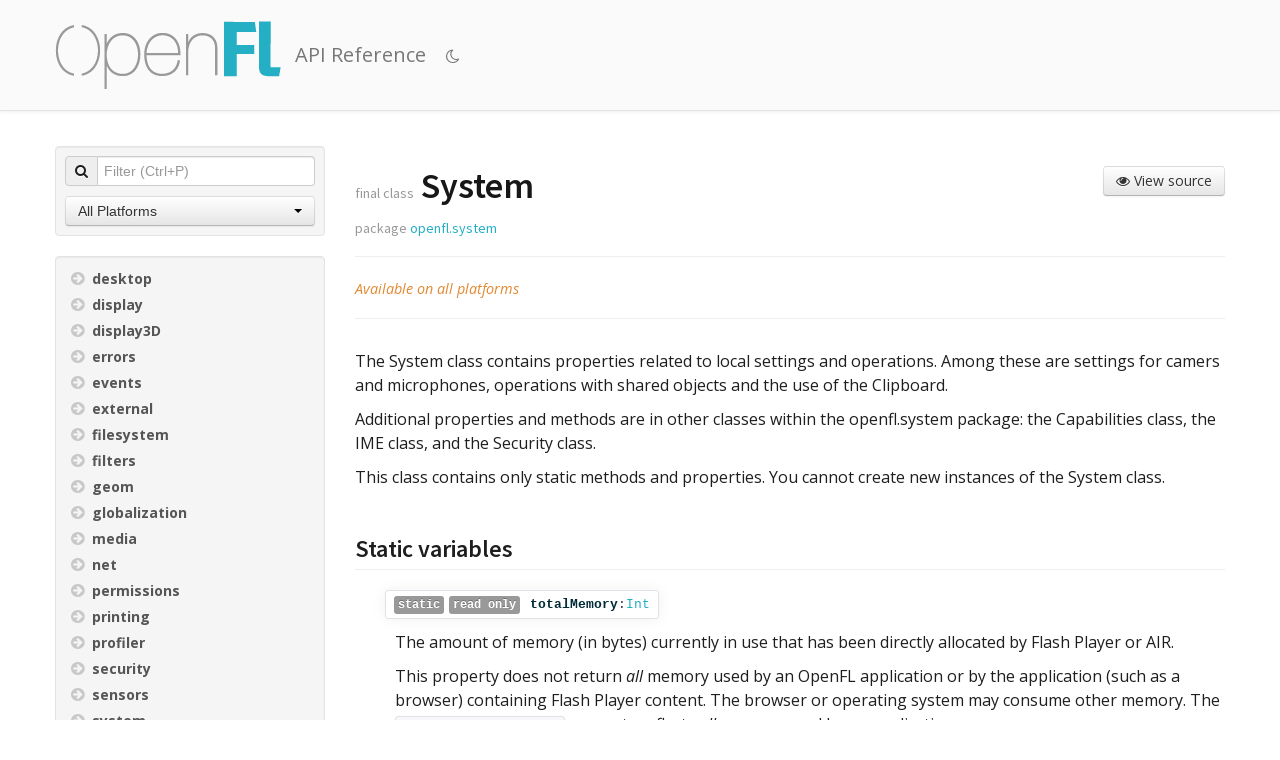

--- FILE ---
content_type: text/html; charset=utf-8
request_url: https://api.openfl.org/openfl/system/System.html
body_size: 4604
content:
<!DOCTYPE html>
<html lang="en"><!-- use theme color or fallback -->
<!--use textcolor from settings, otherwise create a contrasting color to theme color-->
<head><meta charset="utf-8"/><link href="../../bootstrap/css/bootstrap.min.css" rel="stylesheet"/><link href="../../bootstrap/css/bootstrap-responsive.min.css" rel="stylesheet"/><link href="../../bootstrap/css/bootstrap-select.min.css" rel="stylesheet"/><link href="https://fonts.googleapis.com/css?family=Open+Sans:400,700,700italic,400italic" rel="stylesheet" type="text/css"/><link href="https://fonts.googleapis.com/css?family=Source+Sans+Pro:200,600,600italic,400" rel="stylesheet" type="text/css"/><link href="https://netdna.bootstrapcdn.com/font-awesome/4.1.0/css/font-awesome.css" rel="stylesheet" type="text/css"/><script src="../../jquery-1.9.1.min.js"></script><script src="../../bootstrap/js/bootstrap.min.js"></script><script src="../../bootstrap/js/bootstrap-select.min.js"></script><link href="../../styles.css" rel="stylesheet"/><link href="../../extra-styles.css" rel="stylesheet"/><link href="../../haxe-nav.css" rel="stylesheet"/><link href="../../dark-mode.css" rel="stylesheet"/><script>var dox = {rootPath: "../../",platforms: ["AIR","Android","Flash","HTML5","HashLink","Linux","Neko","Windows","iOS","macOS"]};</script><script src="../../nav.js"></script><script src="../../index.js"></script><link rel="icon" href="../../favicon.ico" type="image/x-icon"/><title>openfl.system.System - OpenFL API Reference</title><meta name="description" content="The System class contains properties related to local settings and
operations. Among these are settings for camers and microphones, operations
with shared objects and the use of the Clipboard."/></head><body><script>/* Here to prevent flash of unstyled content */let systemDarkMode = window.matchMedia && window.matchMedia('(prefers-color-scheme: dark)').matches;if ((!localStorage.theme && systemDarkMode) || localStorage.theme == "dark") {document.body.style.backgroundColor = "#111";document.body.style.opacity = "0";document.addEventListener("DOMContentLoaded", function(event) {toggleTheme();document.body.style.backgroundColor = "";document.body.style.opacity = "";});}</script><style>
a,
code a,
code .type,
.dark-theme a,
.dark-theme code a,
.dark-theme code .type {
	color: #24afc4;
}
table {
	margin-bottom: 20px;
}
.navbar .brand {
	display: inline-flex;
	align-items: center;
	float: none;
	text-shadow: 0 0 0 transparent;
	min-height: 70px;
}
.nav-list>.active>a.treeLink,
.nav-list>.active>a.treeLink:hover,
.nav-list>.active>a.treeLink:focus,
.dark-theme .nav-list>.active>a.treeLink,
.dark-theme .nav-list>.active>a.treeLink:hover,
.dark-theme .nav-list>.active>a.treeLink:focus {
	background: #24afc4;
	color: #ffffff;
	text-shadow: 0 0 0 transparent;
}

.navbar .container {
	width: 940px ;
}
@media (max-width: 767px) {
	.navbar .container {
		width: auto;
	}
}
@media (max-width: 979px) and (min-width: 768px) {
	.navbar .container {
		width: 724px;
	}
}
@media (min-width: 1200px) {
	.navbar .container {
		width: 1170px;
	}
}
.navbar .container img {
	margin: 5px 0 0 4px;
}
</style><nav class="nav"><div class="navbar"><div class="navbar-inner" style="background:#FAFAFA; border-bottom:1px solid rgba(0,0,0,.09)"><div class="container"><a class="brand" style="color:#777777" href="../../">API Reference</a><a href="#" id="theme-toggle" style="color:#777777" onclick="toggleTheme()" title="Toggle Dark Mode"><i class="fa fa-moon-o"></i></a></div></div></div></nav><div class="container main-content"><div class="row-fluid"><div class="span3"><div class="well sidebar-nav"><form class="form-search" id="searchForm"><div class="input-prepend input-block-level"><span class="add-on"><i class="fa fa-search"></i></span><input id="search" type="text" placeholder="Filter (Ctrl+P)" autocomplete="off"/></div></form><div class="dropdown"><select id="select-platform" class="selectpicker" title="Filter by platform" data-width="100%"><option value="all" selected="selected">All Platforms</option><option>AIR</option><option>Android</option><option>Flash</option><option>HTML5</option><option>HashLink</option><option>Linux</option><option>Neko</option><option>Windows</option><option>iOS</option><option>macOS</option></select></div></div><div class="well sidebar-nav" id="explorer"><div id="nav"></div></div></div><div class="span9"><div class="page-header"><span class="viewsource"><a href="https://github.com/openfl/openfl/tree/develop/src/openfl/system/System.hx" class="btn btn-medium"><i class="fa fa-eye"></i> View source</a></span><h1><small>final class</small> System</h1><h4><small>package <a href="../../openfl/system/index.html">openfl.system</a></small></h4>    <span class="label label-meta label-meta-fileXml" title="Include a given XML attribute snippet in the `Build.xml` entry for the file.">@:fileXml(&quot;tags=\&quot;haxe,release\&quot;&quot;)</span><span class="label label-meta label-meta-noDebug" title="Does not generate debug information even if `--debug` is set.">@:noDebug</span><span class="label label-meta label-meta-final" title="Prevents a class or interface from being extended or a method from being overridden. Deprecated by the keyword `final`.">@:final</span><hr/><p class="availability"><em>Available on  all platforms</em></p></div><div class="body"><div class="doc doc-main"><p>The System class contains properties related to local settings and
operations. Among these are settings for camers and microphones, operations
with shared objects and the use of the Clipboard.</p>
<p>Additional properties and methods are in other classes within the
openfl.system package: the Capabilities class, the IME class, and the
Security class.</p>
<p>This class contains only static methods and properties. You cannot
create new instances of the System class.</p></div><h3 class="section">Static variables</h3><div class="fields"><div class="field "><a name="totalMemory"></a><h3 class="anchor"><code><span class="label label-static">static</span><span class="label">read only</span><a href="#totalMemory"><span class="identifier">totalMemory</span></a>:<span class="type">Int</span></code></h3><div class="doc"><p>The amount of memory (in bytes) currently in use that has been directly
allocated by Flash Player or AIR.</p>
<p>This property does not return <em>all</em> memory used by an OpenFL
application or by the application (such as a browser) containing Flash
Player content. The browser or operating system may consume other memory.
The <code><a href="../../openfl/system/System.html#privateMemory">System.privateMemory</a></code> property reflects <em>all</em> memory
used by an application.</p>
<p>If the amount of memory allocated is greater than the maximum value for
a uint object(<code>uint.MAX_VALUE</code>, or 4,294,967,295), then this
property is set to 0. The <code><a href="../../openfl/system/System.html#totalMemoryNumber">System.totalMemoryNumber</a></code> property
allows larger values.</p></div></div><div class="field "><a name="totalMemoryNumber"></a><h3 class="anchor"><code><span class="label label-static">static</span><span class="label">read only</span><a href="#totalMemoryNumber"><span class="identifier">totalMemoryNumber</span></a>:<span class="type">Float</span></code></h3><div class="doc"><p>The amount of memory (in bytes) currently in use that has been directly
allocated by Flash Player or AIR.</p>
<p>This property is expressed as a Float, which allows higher values than the
<code><a href="../../openfl/system/System.html#totalMemory">System.totalMemory</a></code> property, which is of type Int.</p>
<p>This property does not return <em>all</em> memory used by an OpenFL
application or by the application (such as a browser) containing Flash
Player content. The browser or operating system may consume other memory.
The <code><a href="../../openfl/system/System.html#privateMemory">System.privateMemory</a></code> property reflects <em>all</em> memory
used by an application.</p></div></div><div class="field "><a name="useCodePage"></a><h3 class="anchor"><code><span class="label label-meta label-meta-value" title="Used to store default values for fields and function arguments.">@:value(false)</span><span class="label label-static">static</span><a href="#useCodePage"><span class="identifier">useCodePage</span></a>:<span class="type">Bool</span><span> = false</span></code></h3><div class="doc"><p>A Boolean value that determines which code page to use to interpret
external text files. When the property is set to <code>false</code>,
external text files are interpretted as Unicode. (These files must be
encoded as Unicode when you save them.) When the property is set to
<code>true</code>, external text files are interpretted using the
traditional code page of the operating system running the application. The
default value of <code>useCodePage</code> is <code>false</code>.</p>
<p>Text that you load as an external file (using
<code><a href="../../openfl/display/Loader.html#load">Loader.load</a>()</code>, the URLLoader class or URLStream) must have
been saved as Unicode in order for the application to recognize it as
Unicode. To encode external files as Unicode, save the files in an
application that supports Unicode, such as Notepad on Windows.</p>
<p>If you load external text files that are not Unicode-encoded, set
<code>useCodePage</code> to <code>true</code>. Add the following as the
first line of code of the file that is loading the data (for Flash
Professional, add it to the first frame):
<code><a href="../../openfl/system/System.html#useCodePage">System.useCodePage</a> = true;</code></p>
<p>When this code is present, the application interprets external text
using the traditional code page of the operating system. For example, this
is generally CP1252 for an English Windows operating system and Shift-JIS
for a Japanese operating system.</p>
<p>If you set <code>useCodePage</code> to <code>true</code>, Flash Player
6 and later treat text as Flash Player 5 does.(Flash Player 5 treated all
text as if it were in the traditional code page of the operating system
running the player.)</p>
<p>If you set <code>useCodePage</code> to <code>true</code>, remember that
the traditional code page of the operating system running the application
must include the characters used in your external text file in order to
display your text. For example, if you load an external text file that
contains Chinese characters, those characters cannot display on a system
that uses the CP1252 code page because that code page does not include
Chinese characters.</p>
<p>To ensure that users on all platforms can view external text files used
in your application, you should encode all external text files as Unicode
and leave <code>useCodePage</code> set to <code>false</code>. This way,
the application (Flash Player 6 and later, or AIR) interprets the text as
Unicode.</p></div></div></div><h3 class="section">Static methods</h3><div class="fields"><div class="field "><a name="exit"></a><h3 class="anchor"><code><span class="label label-static">static</span><a href="#exit"><span class="identifier">exit</span></a>(<span style="white-space:nowrap">code:<span class="type">Int</span></span>):<span class="type">Void</span></code></h3><div class="doc"><p>Closes Flash Player.</p>
<p><em>For the standalone Flash Player debugger version only.</em></p>
<p>OpenFL applications on desktop operating systems should call the
<code><a href="../../openfl/desktop/NativeApplication.html#exit">NativeApplication.exit</a>()</code> method to exit the application. It is not
recommended to manually exit an application on mobile operating systems.</p><p class="javadoc">Parameters:</p><table class="table table-bordered params"><tr><th style="width:25%;"><code>code</code></th><td><p>A value to pass to the operating system. Typically, if the
process exits normally, the value is 0.</p></td></tr></table></div></div><div class="field "><a name="gc"></a><h3 class="anchor"><code><span class="label label-static">static</span><a href="#gc"><span class="identifier">gc</span></a>():<span class="type">Void</span></code></h3><div class="doc"><p>Forces the garbage collection process.</p>
<p><em>OpenFL target support:</em> This feature is supported on all desktop
operating systems, on iOS, and on Android. This feature is not supported
on the html5 target.</p>
<p>For Adobe Flash Player, the <code><a href="../../openfl/system/System.html#gc">System.gc</a>()</code> method is only enabled in
the debugger version of the runtime.</p>
<p>In an AIR application, the <code><a href="../../openfl/system/System.html#gc">System.gc</a>()</code> method is only enabled
in content running in the AIR Debug Launcher (ADL) or, in an installed
application, in content in the application security sandbox.</p></div></div><div class="field "><a name="pause"></a><h3 class="anchor"><code><span class="label label-static">static</span><a href="#pause"><span class="identifier">pause</span></a>():<span class="type">Void</span></code></h3><div class="doc"><p>Pauses Flash Player or the AIR Debug Launcher (ADL). After calling this
method, nothing in the application continues except the delivery of Socket
events.</p>
<p><em>For the Flash Player debugger version or the AIR Debug Launcher
(ADL) only.</em></p></div></div><div class="field "><a name="resume"></a><h3 class="anchor"><code><span class="label label-static">static</span><a href="#resume"><span class="identifier">resume</span></a>():<span class="type">Void</span></code></h3><div class="doc"><p>Resumes the application after calling <code><a href="../../openfl/system/System.html#pause">System.pause</a>()</code>.</p>
<p><em>For the Flash Player debugger version or the AIR Debug Launcher
(ADL) only.</em></p></div></div><div class="field "><a name="setClipboard"></a><h3 class="anchor"><code><span class="label label-static">static</span><a href="#setClipboard"><span class="identifier">setClipboard</span></a>(<span style="white-space:nowrap">string:<span class="type">String</span></span>):<span class="type">Void</span></code></h3><div class="doc"><p>Replaces the contents of the Clipboard with a specified text string. This
method works from any security context when called as a result of a user
event (such as a keyboard or input device event handler).</p>
<p>This method is provided for SWF content running in Flash Player 9. It
allows only adding String content to the Clipboard.</p>
<p>Flash Player 10 content, content in the application security sandbox
in an AIR application, and Haxe "sys" targets can call the
<code><a href="../../openfl/desktop/Clipboard.html#setData">Clipboard.setData</a>()</code> method.</p><p class="javadoc">Parameters:</p><table class="table table-bordered params"><tr><th style="width:25%;"><code>string</code></th><td><p>A plain-text string of characters to put on the system
Clipboard, replacing its current contents (if any).</p></td></tr></table></div></div></div></div></div></div></div><footer class="section site-footer" style="background:#FAFAFA"><div class="container"><div class="copyright"><p style="color:#777777">&copy; 2025 &nbsp;<a style="color:#777777" href="https://www.openfl.org">https://www.openfl.org</a></p></div></div></footer><script src="../..//highlighter.js"></script><link href="../../highlighter.css" rel="stylesheet"/><script defer src="https://static.cloudflareinsights.com/beacon.min.js/vcd15cbe7772f49c399c6a5babf22c1241717689176015" integrity="sha512-ZpsOmlRQV6y907TI0dKBHq9Md29nnaEIPlkf84rnaERnq6zvWvPUqr2ft8M1aS28oN72PdrCzSjY4U6VaAw1EQ==" data-cf-beacon='{"version":"2024.11.0","token":"96dc775723754db7ad8db60c366b5007","r":1,"server_timing":{"name":{"cfCacheStatus":true,"cfEdge":true,"cfExtPri":true,"cfL4":true,"cfOrigin":true,"cfSpeedBrain":true},"location_startswith":null}}' crossorigin="anonymous"></script>
</body></html>

--- FILE ---
content_type: text/css; charset=utf-8
request_url: https://api.openfl.org/extra-styles.css
body_size: -457
content:
body .navbar .brand:first-of-type {
	background: url(./images/logo.png) center left no-repeat;
	background-size: 227px 70px;
	padding-left: 240px;
	margin: 0.5em 0;
}

@media (min-resolution: 1.5x) {
	body .navbar .brand:first-of-type {
		background-image: url(./images/logo@2x.png);
	}
}

table td {
	vertical-align: top;
}

--- FILE ---
content_type: text/css; charset=utf-8
request_url: https://api.openfl.org/haxe-nav.css
body_size: 606
content:
nav.nav {
    font-family: "Open Sans", sans-serif;
    font-size: 16px;
    margin: 0;
}

nav .fa {
    color: #777;
    margin-right: 5px;
}

body nav * {
    line-height: 20px;
}

nav .navbar-inner {
    background: #13110f;
    border: 0;
    border-radius: 0;
}

nav .navbar .nav {
    margin: 0;

}

nav .dropdown-menu {
    background: #2c2722;
    font-size: 14px;
    border-radius: 0px 0px 2px 2px;
    padding: 10px 0px;
    border: 1px solid #2c2722;
    margin-top: -1px;
}

nav .navbar .nav>li>a {
    padding: 14px 12px 15px 12px;
    color: #ccc;
}

nav .dropdown-menu li a {
    color: #b8b5b5;
    padding: 3px 15px;
}

nav .divider {
    background-color: transparent;
    border-right: 1px solid #39332d;
    margin: 5px 20px 5px 10px;
    height: 39px;
}

nav .dropdown-menu .divider {
    background-color: transparent;
    border: 0;
    border-bottom: 1px solid #39332d;
    margin: 5px 0;
}

nav .navbar-inverse .nav .active>a,
nav .navbar-inverse .nav .active>a:hover,
nav .navbar-inverse .nav .active>a:focus,
nav .navbar-inverse .nav li.dropdown.open>.dropdown-toggle,
nav .navbar-inverse .nav li.dropdown.active>.dropdown-toggle,
nav .navbar-inverse .nav li.dropdown.open.active>.dropdown-toggle {
    color: #fff;
    background-color: transparent;
    background-image: none;
}

nav .navbar-inverse .nav .active>a:hover {
    background: #39332d;
}

nav .dropdown-menu>.active>a,
nav .dropdown-menu>.active>a:hover,
nav .dropdown-menu>.active>a:focus {
    font-weight: bold;
    color: #fff;
    background-image: none;
    background: #39332d;
}

nav .dropdown-menu>li>a:hover,
.dropdown-menu>li>a:focus,
nav .dropdown-submenu:hover>a,
nav .dropdown-submenu:focus>a {
    background: #39332d;
}

nav .navbar .nav>li>.dropdown-menu:after {
    border-bottom-color: #2c2722;
}

/** MEDIA Q **/

@media (max-width: 979px) {

    nav .navbar-fixed-top .navbar-inner,
    nav .navbar-fixed-bottom .navbar-inner {
        padding: 0px;
    }

    nav .navbar-fixed-top {
        margin-bottom: 0;
    }
}

/** SUB BRAND LOGOS **/

.navbar .brand.haxe-logo {
    padding-right: 0;
    margin: 3px 0 0 0px;
}

.navbar .brand.haxe-logo:hover {
    opacity: .9;
}

.navbar .brand.haxe-logo:after {
    content: " ";
    position: absolute;
    /* create arrow */
    width: 0;
    height: 0;
    border-top: 22px solid transparent;
    border-bottom: 22px solid transparent;
    border-left: 7px solid #13110f;
    /* same color as nav bar */
    top: 0;
}

.navbar .brand.sub {
    background: #39332d;
    /* Old browsers */
    background: -moz-linear-gradient(top, #39332d 50%, #2c2722 51%);
    /* FF3.6+ */
    background: -webkit-gradient(linear, left top, left bottom, color-stop(50%, #39332d), color-stop(51%, #2c2722));
    /* Chrome,Safari4+ */
    background: -webkit-linear-gradient(top, #39332d 50%, #2c2722 51%);
    /* Chrome10+,Safari5.1+ */
    background: -o-linear-gradient(top, #39332d 50%, #2c2722 51%);
    /* Opera 11.10+ */
    background: -ms-linear-gradient(top, #39332d 50%, #2c2722 51%);
    /* IE10+ */
    background: linear-gradient(to bottom, #39332d 50%, #2c2722 51%);
    /* W3C */
    padding: 14px 20px 13px 20px;
    margin: 0 10px 0 0;
    font: bold 18px "arial black", "open sans";
    line-height: 22px;
    color: rgb(255, 255, 255);
}

.navbar .brand.sub:hover {
    color: rgb(230, 230, 230);
    background: #2c2722;
    /* Old browsers */
}

.navbar .brand.sub:before {
    content: "..";
    /* two dots */
    position: absolute;
    margin-left: -33px;
    margin-top: -28px;
    line-height: 0px;
    font: bold 40px "Open Sans", sans-serif;
    letter-spacing: 0px;
    color: #fff200;
}

/** SUB BRAND COLORS **/

.navbar .brand.sub.try:before {
    color: #f89c0e;
}

.navbar .brand.sub.api:before {
    color: #eedc16;
}

.navbar .brand.sub.lib:before {
    color: #f1471d;
}

.navbar .brand.sub.ide:before {
    color: #f89c0e;
}

--- FILE ---
content_type: text/css; charset=utf-8
request_url: https://api.openfl.org/highlighter.css
body_size: -297
content:
/**
  Code Highlighting
**/
html pre,
html pre code {
    font-family: consolas, monospace;
    white-space: pre;
    overflow-x: auto;
}

code {
    color: #333;
}

code a {
    color: #08c;
}

pre {
    color: #333;
    margin: 15px 0;
    padding: 0.5em;
}

pre .type {
    color: #0086b3;
}

pre .kwd {
    color: #00a;
}

pre .val {
    color: #44a;
}

pre .str,
div.pre .str,
pre .str .kwd,
pre .str .val,
pre .str .type {
    color: #a00;
}

pre .cmt {
    color: #008800;
    color: #998;
    font-style: italic;
}

/* Make sure keywords inside comments are not highlighted*/
pre .cmt .kwd,
pre .cmt .str,
pre .cmt .val,
pre .cmt .type {
    color: #998;
}

.last-modified {
    color: #999;
}

.semantic {
    display: none;
}

--- FILE ---
content_type: application/javascript; charset=utf-8
request_url: https://api.openfl.org/nav.js
body_size: 5683
content:
var navContent='<ul class="nav nav-list"><li class="expando package-desktop"><a class="nav-header" href="#" onclick="return toggleCollapsed(this)"><i class="fa fa-folder"></i>desktop</a><ul class="nav nav-list"><li data_path="openfl.desktop.Clipboard"><a class="treeLink" href="::rootPath::openfl/desktop/Clipboard.html" title="openfl.desktop.Clipboard">Clipboard<span class="pack">&nbsp;-&nbsp;openfl.desktop</span></a></li><li data_path="openfl.desktop.ClipboardFormats"><a class="treeLink" href="::rootPath::openfl/desktop/ClipboardFormats.html" title="openfl.desktop.ClipboardFormats">ClipboardFormats<span class="pack">&nbsp;-&nbsp;openfl.desktop</span></a></li><li data_path="openfl.desktop.ClipboardTransferMode"><a class="treeLink" href="::rootPath::openfl/desktop/ClipboardTransferMode.html" title="openfl.desktop.ClipboardTransferMode">ClipboardTransferMode<span class="pack">&nbsp;-&nbsp;openfl.desktop</span></a></li><li data_path="openfl.desktop.DockIcon"><a class="treeLink" href="::rootPath::openfl/desktop/DockIcon.html" title="openfl.desktop.DockIcon">DockIcon<span class="pack">&nbsp;-&nbsp;openfl.desktop</span></a></li><li data_path="openfl.desktop.Icon"><a class="treeLink" href="::rootPath::openfl/desktop/Icon.html" title="openfl.desktop.Icon">Icon<span class="pack">&nbsp;-&nbsp;openfl.desktop</span></a></li><li data_path="openfl.desktop.InteractiveIcon"><a class="treeLink" href="::rootPath::openfl/desktop/InteractiveIcon.html" title="openfl.desktop.InteractiveIcon">InteractiveIcon<span class="pack">&nbsp;-&nbsp;openfl.desktop</span></a></li><li data_path="openfl.desktop.InvokeEventReason"><a class="treeLink" href="::rootPath::openfl/desktop/InvokeEventReason.html" title="openfl.desktop.InvokeEventReason">InvokeEventReason<span class="pack">&nbsp;-&nbsp;openfl.desktop</span></a></li><li data_path="openfl.desktop.NativeApplication"><a class="treeLink" href="::rootPath::openfl/desktop/NativeApplication.html" title="openfl.desktop.NativeApplication">NativeApplication<span class="pack">&nbsp;-&nbsp;openfl.desktop</span></a></li><li data_path="openfl.desktop.NativeProcess"><a class="treeLink" href="::rootPath::openfl/desktop/NativeProcess.html" title="openfl.desktop.NativeProcess">NativeProcess<span class="pack">&nbsp;-&nbsp;openfl.desktop</span></a></li><li data_path="openfl.desktop.NativeProcessStartupInfo"><a class="treeLink" href="::rootPath::openfl/desktop/NativeProcessStartupInfo.html" title="openfl.desktop.NativeProcessStartupInfo">NativeProcessStartupInfo<span class="pack">&nbsp;-&nbsp;openfl.desktop</span></a></li><li data_path="openfl.desktop.NotificationType"><a class="treeLink" href="::rootPath::openfl/desktop/NotificationType.html" title="openfl.desktop.NotificationType">NotificationType<span class="pack">&nbsp;-&nbsp;openfl.desktop</span></a></li><li data_path="openfl.desktop.SystemIdleMode"><a class="treeLink" href="::rootPath::openfl/desktop/SystemIdleMode.html" title="openfl.desktop.SystemIdleMode">SystemIdleMode<span class="pack">&nbsp;-&nbsp;openfl.desktop</span></a></li><li data_path="openfl.desktop.SystemTrayIcon"><a class="treeLink" href="::rootPath::openfl/desktop/SystemTrayIcon.html" title="openfl.desktop.SystemTrayIcon">SystemTrayIcon<span class="pack">&nbsp;-&nbsp;openfl.desktop</span></a></li><li data_path="openfl.desktop.Updater"><a class="treeLink" href="::rootPath::openfl/desktop/Updater.html" title="openfl.desktop.Updater">Updater<span class="pack">&nbsp;-&nbsp;openfl.desktop</span></a></li></ul></li><li class="expando package-display"><a class="nav-header" href="#" onclick="return toggleCollapsed(this)"><i class="fa fa-folder"></i>display</a><ul class="nav nav-list"><li data_path="openfl.display.AVM1Movie"><a class="treeLink" href="::rootPath::openfl/display/AVM1Movie.html" title="openfl.display.AVM1Movie">AVM1Movie<span class="pack">&nbsp;-&nbsp;openfl.display</span></a></li><li data_path="openfl.display.Application"><a class="treeLink" href="::rootPath::openfl/display/Application.html" title="openfl.display.Application">Application<span class="pack">&nbsp;-&nbsp;openfl.display</span></a></li><li data_path="openfl.display.Bitmap"><a class="treeLink" href="::rootPath::openfl/display/Bitmap.html" title="openfl.display.Bitmap">Bitmap<span class="pack">&nbsp;-&nbsp;openfl.display</span></a></li><li data_path="openfl.display.BitmapData"><a class="treeLink" href="::rootPath::openfl/display/BitmapData.html" title="openfl.display.BitmapData">BitmapData<span class="pack">&nbsp;-&nbsp;openfl.display</span></a></li><li data_path="openfl.display.BitmapDataChannel"><a class="treeLink" href="::rootPath::openfl/display/BitmapDataChannel.html" title="openfl.display.BitmapDataChannel">BitmapDataChannel<span class="pack">&nbsp;-&nbsp;openfl.display</span></a></li><li data_path="openfl.display.BlendMode"><a class="treeLink" href="::rootPath::openfl/display/BlendMode.html" title="openfl.display.BlendMode">BlendMode<span class="pack">&nbsp;-&nbsp;openfl.display</span></a></li><li data_path="openfl.display.CairoRenderer"><a class="treeLink" href="::rootPath::openfl/display/CairoRenderer.html" title="openfl.display.CairoRenderer">CairoRenderer<span class="pack">&nbsp;-&nbsp;openfl.display</span></a></li><li data_path="openfl.display.CanvasRenderer"><a class="treeLink" href="::rootPath::openfl/display/CanvasRenderer.html" title="openfl.display.CanvasRenderer">CanvasRenderer<span class="pack">&nbsp;-&nbsp;openfl.display</span></a></li><li data_path="openfl.display.CapsStyle"><a class="treeLink" href="::rootPath::openfl/display/CapsStyle.html" title="openfl.display.CapsStyle">CapsStyle<span class="pack">&nbsp;-&nbsp;openfl.display</span></a></li><li data_path="openfl.display.ChildAccess"><a class="treeLink" href="::rootPath::openfl/display/ChildAccess.html" title="openfl.display.ChildAccess">ChildAccess<span class="pack">&nbsp;-&nbsp;openfl.display</span></a></li><li data_path="openfl.display.DOMElement"><a class="treeLink" href="::rootPath::openfl/display/DOMElement.html" title="openfl.display.DOMElement">DOMElement<span class="pack">&nbsp;-&nbsp;openfl.display</span></a></li><li data_path="openfl.display.DOMRenderer"><a class="treeLink" href="::rootPath::openfl/display/DOMRenderer.html" title="openfl.display.DOMRenderer">DOMRenderer<span class="pack">&nbsp;-&nbsp;openfl.display</span></a></li><li data_path="openfl.display.DisplayObject"><a class="treeLink" href="::rootPath::openfl/display/DisplayObject.html" title="openfl.display.DisplayObject">DisplayObject<span class="pack">&nbsp;-&nbsp;openfl.display</span></a></li><li data_path="openfl.display.DisplayObjectContainer"><a class="treeLink" href="::rootPath::openfl/display/DisplayObjectContainer.html" title="openfl.display.DisplayObjectContainer">DisplayObjectContainer<span class="pack">&nbsp;-&nbsp;openfl.display</span></a></li><li data_path="openfl.display.DisplayObjectRenderer"><a class="treeLink" href="::rootPath::openfl/display/DisplayObjectRenderer.html" title="openfl.display.DisplayObjectRenderer">DisplayObjectRenderer<span class="pack">&nbsp;-&nbsp;openfl.display</span></a></li><li data_path="openfl.display.DisplayObjectShader"><a class="treeLink" href="::rootPath::openfl/display/DisplayObjectShader.html" title="openfl.display.DisplayObjectShader">DisplayObjectShader<span class="pack">&nbsp;-&nbsp;openfl.display</span></a></li><li data_path="openfl.display.FPS"><a class="treeLink" href="::rootPath::openfl/display/FPS.html" title="openfl.display.FPS">FPS<span class="pack">&nbsp;-&nbsp;openfl.display</span></a></li><li data_path="openfl.display.FocusDirection"><a class="treeLink" href="::rootPath::openfl/display/FocusDirection.html" title="openfl.display.FocusDirection">FocusDirection<span class="pack">&nbsp;-&nbsp;openfl.display</span></a></li><li data_path="openfl.display.FrameLabel"><a class="treeLink" href="::rootPath::openfl/display/FrameLabel.html" title="openfl.display.FrameLabel">FrameLabel<span class="pack">&nbsp;-&nbsp;openfl.display</span></a></li><li data_path="openfl.display.FrameScript"><a class="treeLink" href="::rootPath::openfl/display/FrameScript.html" title="openfl.display.FrameScript">FrameScript<span class="pack">&nbsp;-&nbsp;openfl.display</span></a></li><li data_path="openfl.display.GradientType"><a class="treeLink" href="::rootPath::openfl/display/GradientType.html" title="openfl.display.GradientType">GradientType<span class="pack">&nbsp;-&nbsp;openfl.display</span></a></li><li data_path="openfl.display.Graphics"><a class="treeLink" href="::rootPath::openfl/display/Graphics.html" title="openfl.display.Graphics">Graphics<span class="pack">&nbsp;-&nbsp;openfl.display</span></a></li><li data_path="openfl.display.GraphicsBitmapFill"><a class="treeLink" href="::rootPath::openfl/display/GraphicsBitmapFill.html" title="openfl.display.GraphicsBitmapFill">GraphicsBitmapFill<span class="pack">&nbsp;-&nbsp;openfl.display</span></a></li><li data_path="openfl.display.GraphicsEndFill"><a class="treeLink" href="::rootPath::openfl/display/GraphicsEndFill.html" title="openfl.display.GraphicsEndFill">GraphicsEndFill<span class="pack">&nbsp;-&nbsp;openfl.display</span></a></li><li data_path="openfl.display.GraphicsGradientFill"><a class="treeLink" href="::rootPath::openfl/display/GraphicsGradientFill.html" title="openfl.display.GraphicsGradientFill">GraphicsGradientFill<span class="pack">&nbsp;-&nbsp;openfl.display</span></a></li><li data_path="openfl.display.GraphicsPath"><a class="treeLink" href="::rootPath::openfl/display/GraphicsPath.html" title="openfl.display.GraphicsPath">GraphicsPath<span class="pack">&nbsp;-&nbsp;openfl.display</span></a></li><li data_path="openfl.display.GraphicsPathCommand"><a class="treeLink" href="::rootPath::openfl/display/GraphicsPathCommand.html" title="openfl.display.GraphicsPathCommand">GraphicsPathCommand<span class="pack">&nbsp;-&nbsp;openfl.display</span></a></li><li data_path="openfl.display.GraphicsPathWinding"><a class="treeLink" href="::rootPath::openfl/display/GraphicsPathWinding.html" title="openfl.display.GraphicsPathWinding">GraphicsPathWinding<span class="pack">&nbsp;-&nbsp;openfl.display</span></a></li><li data_path="openfl.display.GraphicsQuadPath"><a class="treeLink" href="::rootPath::openfl/display/GraphicsQuadPath.html" title="openfl.display.GraphicsQuadPath">GraphicsQuadPath<span class="pack">&nbsp;-&nbsp;openfl.display</span></a></li><li data_path="openfl.display.GraphicsShader"><a class="treeLink" href="::rootPath::openfl/display/GraphicsShader.html" title="openfl.display.GraphicsShader">GraphicsShader<span class="pack">&nbsp;-&nbsp;openfl.display</span></a></li><li data_path="openfl.display.GraphicsShaderFill"><a class="treeLink" href="::rootPath::openfl/display/GraphicsShaderFill.html" title="openfl.display.GraphicsShaderFill">GraphicsShaderFill<span class="pack">&nbsp;-&nbsp;openfl.display</span></a></li><li data_path="openfl.display.GraphicsSolidFill"><a class="treeLink" href="::rootPath::openfl/display/GraphicsSolidFill.html" title="openfl.display.GraphicsSolidFill">GraphicsSolidFill<span class="pack">&nbsp;-&nbsp;openfl.display</span></a></li><li data_path="openfl.display.GraphicsStroke"><a class="treeLink" href="::rootPath::openfl/display/GraphicsStroke.html" title="openfl.display.GraphicsStroke">GraphicsStroke<span class="pack">&nbsp;-&nbsp;openfl.display</span></a></li><li data_path="openfl.display.GraphicsTrianglePath"><a class="treeLink" href="::rootPath::openfl/display/GraphicsTrianglePath.html" title="openfl.display.GraphicsTrianglePath">GraphicsTrianglePath<span class="pack">&nbsp;-&nbsp;openfl.display</span></a></li><li data_path="openfl.display.IBitmapDrawable"><a class="treeLink" href="::rootPath::openfl/display/IBitmapDrawable.html" title="openfl.display.IBitmapDrawable">IBitmapDrawable<span class="pack">&nbsp;-&nbsp;openfl.display</span></a></li><li data_path="openfl.display.IDisplayObjectLoader"><a class="treeLink" href="::rootPath::openfl/display/IDisplayObjectLoader.html" title="openfl.display.IDisplayObjectLoader">IDisplayObjectLoader<span class="pack">&nbsp;-&nbsp;openfl.display</span></a></li><li data_path="openfl.display.IGraphicsData"><a class="treeLink" href="::rootPath::openfl/display/IGraphicsData.html" title="openfl.display.IGraphicsData">IGraphicsData<span class="pack">&nbsp;-&nbsp;openfl.display</span></a></li><li data_path="openfl.display.IGraphicsFill"><a class="treeLink" href="::rootPath::openfl/display/IGraphicsFill.html" title="openfl.display.IGraphicsFill">IGraphicsFill<span class="pack">&nbsp;-&nbsp;openfl.display</span></a></li><li data_path="openfl.display.IGraphicsPath"><a class="treeLink" href="::rootPath::openfl/display/IGraphicsPath.html" title="openfl.display.IGraphicsPath">IGraphicsPath<span class="pack">&nbsp;-&nbsp;openfl.display</span></a></li><li data_path="openfl.display.IGraphicsStroke"><a class="treeLink" href="::rootPath::openfl/display/IGraphicsStroke.html" title="openfl.display.IGraphicsStroke">IGraphicsStroke<span class="pack">&nbsp;-&nbsp;openfl.display</span></a></li><li data_path="openfl.display.ITileContainer"><a class="treeLink" href="::rootPath::openfl/display/ITileContainer.html" title="openfl.display.ITileContainer">ITileContainer<span class="pack">&nbsp;-&nbsp;openfl.display</span></a></li><li data_path="openfl.display.InteractiveObject"><a class="treeLink" href="::rootPath::openfl/display/InteractiveObject.html" title="openfl.display.InteractiveObject">InteractiveObject<span class="pack">&nbsp;-&nbsp;openfl.display</span></a></li><li data_path="openfl.display.InterpolationMethod"><a class="treeLink" href="::rootPath::openfl/display/InterpolationMethod.html" title="openfl.display.InterpolationMethod">InterpolationMethod<span class="pack">&nbsp;-&nbsp;openfl.display</span></a></li><li data_path="openfl.display.JPEGEncoderOptions"><a class="treeLink" href="::rootPath::openfl/display/JPEGEncoderOptions.html" title="openfl.display.JPEGEncoderOptions">JPEGEncoderOptions<span class="pack">&nbsp;-&nbsp;openfl.display</span></a></li><li data_path="openfl.display.JointStyle"><a class="treeLink" href="::rootPath::openfl/display/JointStyle.html" title="openfl.display.JointStyle">JointStyle<span class="pack">&nbsp;-&nbsp;openfl.display</span></a></li><li data_path="openfl.display.LineScaleMode"><a class="treeLink" href="::rootPath::openfl/display/LineScaleMode.html" title="openfl.display.LineScaleMode">LineScaleMode<span class="pack">&nbsp;-&nbsp;openfl.display</span></a></li><li data_path="openfl.display.Loader"><a class="treeLink" href="::rootPath::openfl/display/Loader.html" title="openfl.display.Loader">Loader<span class="pack">&nbsp;-&nbsp;openfl.display</span></a></li><li data_path="openfl.display.LoaderInfo"><a class="treeLink" href="::rootPath::openfl/display/LoaderInfo.html" title="openfl.display.LoaderInfo">LoaderInfo<span class="pack">&nbsp;-&nbsp;openfl.display</span></a></li><li data_path="openfl.display.MovieClip"><a class="treeLink" href="::rootPath::openfl/display/MovieClip.html" title="openfl.display.MovieClip">MovieClip<span class="pack">&nbsp;-&nbsp;openfl.display</span></a></li><li data_path="openfl.display.NativeWindow"><a class="treeLink" href="::rootPath::openfl/display/NativeWindow.html" title="openfl.display.NativeWindow">NativeWindow<span class="pack">&nbsp;-&nbsp;openfl.display</span></a></li><li data_path="openfl.display.NativeWindowDisplayState"><a class="treeLink" href="::rootPath::openfl/display/NativeWindowDisplayState.html" title="openfl.display.NativeWindowDisplayState">NativeWindowDisplayState<span class="pack">&nbsp;-&nbsp;openfl.display</span></a></li><li data_path="openfl.display.NativeWindowInitOptions"><a class="treeLink" href="::rootPath::openfl/display/NativeWindowInitOptions.html" title="openfl.display.NativeWindowInitOptions">NativeWindowInitOptions<span class="pack">&nbsp;-&nbsp;openfl.display</span></a></li><li data_path="openfl.display.NativeWindowSystemChrome"><a class="treeLink" href="::rootPath::openfl/display/NativeWindowSystemChrome.html" title="openfl.display.NativeWindowSystemChrome">NativeWindowSystemChrome<span class="pack">&nbsp;-&nbsp;openfl.display</span></a></li><li data_path="openfl.display.NativeWindowType"><a class="treeLink" href="::rootPath::openfl/display/NativeWindowType.html" title="openfl.display.NativeWindowType">NativeWindowType<span class="pack">&nbsp;-&nbsp;openfl.display</span></a></li><li data_path="openfl.display.OpenGLRenderer"><a class="treeLink" href="::rootPath::openfl/display/OpenGLRenderer.html" title="openfl.display.OpenGLRenderer">OpenGLRenderer<span class="pack">&nbsp;-&nbsp;openfl.display</span></a></li><li data_path="openfl.display.PNGEncoderOptions"><a class="treeLink" href="::rootPath::openfl/display/PNGEncoderOptions.html" title="openfl.display.PNGEncoderOptions">PNGEncoderOptions<span class="pack">&nbsp;-&nbsp;openfl.display</span></a></li><li data_path="openfl.display.PixelSnapping"><a class="treeLink" href="::rootPath::openfl/display/PixelSnapping.html" title="openfl.display.PixelSnapping">PixelSnapping<span class="pack">&nbsp;-&nbsp;openfl.display</span></a></li><li data_path="openfl.display.Preloader"><a class="treeLink" href="::rootPath::openfl/display/Preloader.html" title="openfl.display.Preloader">Preloader<span class="pack">&nbsp;-&nbsp;openfl.display</span></a></li><li data_path="openfl.display.Scene"><a class="treeLink" href="::rootPath::openfl/display/Scene.html" title="openfl.display.Scene">Scene<span class="pack">&nbsp;-&nbsp;openfl.display</span></a></li><li data_path="openfl.display.Screen"><a class="treeLink" href="::rootPath::openfl/display/Screen.html" title="openfl.display.Screen">Screen<span class="pack">&nbsp;-&nbsp;openfl.display</span></a></li><li data_path="openfl.display.ScreenMode"><a class="treeLink" href="::rootPath::openfl/display/ScreenMode.html" title="openfl.display.ScreenMode">ScreenMode<span class="pack">&nbsp;-&nbsp;openfl.display</span></a></li><li data_path="openfl.display.Shader"><a class="treeLink" href="::rootPath::openfl/display/Shader.html" title="openfl.display.Shader">Shader<span class="pack">&nbsp;-&nbsp;openfl.display</span></a></li><li data_path="openfl.display.ShaderData"><a class="treeLink" href="::rootPath::openfl/display/ShaderData.html" title="openfl.display.ShaderData">ShaderData<span class="pack">&nbsp;-&nbsp;openfl.display</span></a></li><li data_path="openfl.display.ShaderInput"><a class="treeLink" href="::rootPath::openfl/display/ShaderInput.html" title="openfl.display.ShaderInput">ShaderInput<span class="pack">&nbsp;-&nbsp;openfl.display</span></a></li><li data_path="openfl.display.ShaderJob"><a class="treeLink" href="::rootPath::openfl/display/ShaderJob.html" title="openfl.display.ShaderJob">ShaderJob<span class="pack">&nbsp;-&nbsp;openfl.display</span></a></li><li data_path="openfl.display.ShaderParameter"><a class="treeLink" href="::rootPath::openfl/display/ShaderParameter.html" title="openfl.display.ShaderParameter">ShaderParameter<span class="pack">&nbsp;-&nbsp;openfl.display</span></a></li><li data_path="openfl.display.ShaderParameterType"><a class="treeLink" href="::rootPath::openfl/display/ShaderParameterType.html" title="openfl.display.ShaderParameterType">ShaderParameterType<span class="pack">&nbsp;-&nbsp;openfl.display</span></a></li><li data_path="openfl.display.ShaderPrecision"><a class="treeLink" href="::rootPath::openfl/display/ShaderPrecision.html" title="openfl.display.ShaderPrecision">ShaderPrecision<span class="pack">&nbsp;-&nbsp;openfl.display</span></a></li><li data_path="openfl.display.Shape"><a class="treeLink" href="::rootPath::openfl/display/Shape.html" title="openfl.display.Shape">Shape<span class="pack">&nbsp;-&nbsp;openfl.display</span></a></li><li data_path="openfl.display.SimpleButton"><a class="treeLink" href="::rootPath::openfl/display/SimpleButton.html" title="openfl.display.SimpleButton">SimpleButton<span class="pack">&nbsp;-&nbsp;openfl.display</span></a></li><li data_path="openfl.display.SpreadMethod"><a class="treeLink" href="::rootPath::openfl/display/SpreadMethod.html" title="openfl.display.SpreadMethod">SpreadMethod<span class="pack">&nbsp;-&nbsp;openfl.display</span></a></li><li data_path="openfl.display.Sprite"><a class="treeLink" href="::rootPath::openfl/display/Sprite.html" title="openfl.display.Sprite">Sprite<span class="pack">&nbsp;-&nbsp;openfl.display</span></a></li><li data_path="openfl.display.Stage"><a class="treeLink" href="::rootPath::openfl/display/Stage.html" title="openfl.display.Stage">Stage<span class="pack">&nbsp;-&nbsp;openfl.display</span></a></li><li data_path="openfl.display.Stage3D"><a class="treeLink" href="::rootPath::openfl/display/Stage3D.html" title="openfl.display.Stage3D">Stage3D<span class="pack">&nbsp;-&nbsp;openfl.display</span></a></li><li data_path="openfl.display.StageAlign"><a class="treeLink" href="::rootPath::openfl/display/StageAlign.html" title="openfl.display.StageAlign">StageAlign<span class="pack">&nbsp;-&nbsp;openfl.display</span></a></li><li data_path="openfl.display.StageDisplayState"><a class="treeLink" href="::rootPath::openfl/display/StageDisplayState.html" title="openfl.display.StageDisplayState">StageDisplayState<span class="pack">&nbsp;-&nbsp;openfl.display</span></a></li><li data_path="openfl.display.StageOrientation"><a class="treeLink" href="::rootPath::openfl/display/StageOrientation.html" title="openfl.display.StageOrientation">StageOrientation<span class="pack">&nbsp;-&nbsp;openfl.display</span></a></li><li data_path="openfl.display.StageQuality"><a class="treeLink" href="::rootPath::openfl/display/StageQuality.html" title="openfl.display.StageQuality">StageQuality<span class="pack">&nbsp;-&nbsp;openfl.display</span></a></li><li data_path="openfl.display.StageScaleMode"><a class="treeLink" href="::rootPath::openfl/display/StageScaleMode.html" title="openfl.display.StageScaleMode">StageScaleMode<span class="pack">&nbsp;-&nbsp;openfl.display</span></a></li><li data_path="openfl.display.Tile"><a class="treeLink" href="::rootPath::openfl/display/Tile.html" title="openfl.display.Tile">Tile<span class="pack">&nbsp;-&nbsp;openfl.display</span></a></li><li data_path="openfl.display.TileContainer"><a class="treeLink" href="::rootPath::openfl/display/TileContainer.html" title="openfl.display.TileContainer">TileContainer<span class="pack">&nbsp;-&nbsp;openfl.display</span></a></li><li data_path="openfl.display.Tilemap"><a class="treeLink" href="::rootPath::openfl/display/Tilemap.html" title="openfl.display.Tilemap">Tilemap<span class="pack">&nbsp;-&nbsp;openfl.display</span></a></li><li data_path="openfl.display.Tileset"><a class="treeLink" href="::rootPath::openfl/display/Tileset.html" title="openfl.display.Tileset">Tileset<span class="pack">&nbsp;-&nbsp;openfl.display</span></a></li><li data_path="openfl.display.Timeline"><a class="treeLink" href="::rootPath::openfl/display/Timeline.html" title="openfl.display.Timeline">Timeline<span class="pack">&nbsp;-&nbsp;openfl.display</span></a></li><li data_path="openfl.display.TriangleCulling"><a class="treeLink" href="::rootPath::openfl/display/TriangleCulling.html" title="openfl.display.TriangleCulling">TriangleCulling<span class="pack">&nbsp;-&nbsp;openfl.display</span></a></li><li data_path="openfl.display.Window"><a class="treeLink" href="::rootPath::openfl/display/Window.html" title="openfl.display.Window">Window<span class="pack">&nbsp;-&nbsp;openfl.display</span></a></li></ul></li><li class="expando package-display3D"><a class="nav-header" href="#" onclick="return toggleCollapsed(this)"><i class="fa fa-folder"></i>display3D</a><ul class="nav nav-list"><li class="expando "><a class="nav-header" href="#" onclick="return toggleCollapsed(this)"><i class="fa fa-folder"></i>textures</a><ul class="nav nav-list"><li data_path="openfl.display3D.textures.CubeTexture"><a class="treeLink" href="::rootPath::openfl/display3D/textures/CubeTexture.html" title="openfl.display3D.textures.CubeTexture">CubeTexture<span class="pack">&nbsp;-&nbsp;openfl.display3D.textures</span></a></li><li data_path="openfl.display3D.textures.RectangleTexture"><a class="treeLink" href="::rootPath::openfl/display3D/textures/RectangleTexture.html" title="openfl.display3D.textures.RectangleTexture">RectangleTexture<span class="pack">&nbsp;-&nbsp;openfl.display3D.textures</span></a></li><li data_path="openfl.display3D.textures.Texture"><a class="treeLink" href="::rootPath::openfl/display3D/textures/Texture.html" title="openfl.display3D.textures.Texture">Texture<span class="pack">&nbsp;-&nbsp;openfl.display3D.textures</span></a></li><li data_path="openfl.display3D.textures.TextureBase"><a class="treeLink" href="::rootPath::openfl/display3D/textures/TextureBase.html" title="openfl.display3D.textures.TextureBase">TextureBase<span class="pack">&nbsp;-&nbsp;openfl.display3D.textures</span></a></li><li data_path="openfl.display3D.textures.VideoTexture"><a class="treeLink" href="::rootPath::openfl/display3D/textures/VideoTexture.html" title="openfl.display3D.textures.VideoTexture">VideoTexture<span class="pack">&nbsp;-&nbsp;openfl.display3D.textures</span></a></li></ul></li><li data_path="openfl.display3D.Context3D"><a class="treeLink" href="::rootPath::openfl/display3D/Context3D.html" title="openfl.display3D.Context3D">Context3D<span class="pack">&nbsp;-&nbsp;openfl.display3D</span></a></li><li data_path="openfl.display3D.Context3DBlendFactor"><a class="treeLink" href="::rootPath::openfl/display3D/Context3DBlendFactor.html" title="openfl.display3D.Context3DBlendFactor">Context3DBlendFactor<span class="pack">&nbsp;-&nbsp;openfl.display3D</span></a></li><li data_path="openfl.display3D.Context3DBufferUsage"><a class="treeLink" href="::rootPath::openfl/display3D/Context3DBufferUsage.html" title="openfl.display3D.Context3DBufferUsage">Context3DBufferUsage<span class="pack">&nbsp;-&nbsp;openfl.display3D</span></a></li><li data_path="openfl.display3D.Context3DClearMask"><a class="treeLink" href="::rootPath::openfl/display3D/Context3DClearMask.html" title="openfl.display3D.Context3DClearMask">Context3DClearMask<span class="pack">&nbsp;-&nbsp;openfl.display3D</span></a></li><li data_path="openfl.display3D.Context3DCompareMode"><a class="treeLink" href="::rootPath::openfl/display3D/Context3DCompareMode.html" title="openfl.display3D.Context3DCompareMode">Context3DCompareMode<span class="pack">&nbsp;-&nbsp;openfl.display3D</span></a></li><li data_path="openfl.display3D.Context3DMipFilter"><a class="treeLink" href="::rootPath::openfl/display3D/Context3DMipFilter.html" title="openfl.display3D.Context3DMipFilter">Context3DMipFilter<span class="pack">&nbsp;-&nbsp;openfl.display3D</span></a></li><li data_path="openfl.display3D.Context3DProfile"><a class="treeLink" href="::rootPath::openfl/display3D/Context3DProfile.html" title="openfl.display3D.Context3DProfile">Context3DProfile<span class="pack">&nbsp;-&nbsp;openfl.display3D</span></a></li><li data_path="openfl.display3D.Context3DProgramFormat"><a class="treeLink" href="::rootPath::openfl/display3D/Context3DProgramFormat.html" title="openfl.display3D.Context3DProgramFormat">Context3DProgramFormat<span class="pack">&nbsp;-&nbsp;openfl.display3D</span></a></li><li data_path="openfl.display3D.Context3DProgramType"><a class="treeLink" href="::rootPath::openfl/display3D/Context3DProgramType.html" title="openfl.display3D.Context3DProgramType">Context3DProgramType<span class="pack">&nbsp;-&nbsp;openfl.display3D</span></a></li><li data_path="openfl.display3D.Context3DRenderMode"><a class="treeLink" href="::rootPath::openfl/display3D/Context3DRenderMode.html" title="openfl.display3D.Context3DRenderMode">Context3DRenderMode<span class="pack">&nbsp;-&nbsp;openfl.display3D</span></a></li><li data_path="openfl.display3D.Context3DStencilAction"><a class="treeLink" href="::rootPath::openfl/display3D/Context3DStencilAction.html" title="openfl.display3D.Context3DStencilAction">Context3DStencilAction<span class="pack">&nbsp;-&nbsp;openfl.display3D</span></a></li><li data_path="openfl.display3D.Context3DTextureFilter"><a class="treeLink" href="::rootPath::openfl/display3D/Context3DTextureFilter.html" title="openfl.display3D.Context3DTextureFilter">Context3DTextureFilter<span class="pack">&nbsp;-&nbsp;openfl.display3D</span></a></li><li data_path="openfl.display3D.Context3DTextureFormat"><a class="treeLink" href="::rootPath::openfl/display3D/Context3DTextureFormat.html" title="openfl.display3D.Context3DTextureFormat">Context3DTextureFormat<span class="pack">&nbsp;-&nbsp;openfl.display3D</span></a></li><li data_path="openfl.display3D.Context3DTriangleFace"><a class="treeLink" href="::rootPath::openfl/display3D/Context3DTriangleFace.html" title="openfl.display3D.Context3DTriangleFace">Context3DTriangleFace<span class="pack">&nbsp;-&nbsp;openfl.display3D</span></a></li><li data_path="openfl.display3D.Context3DVertexBufferFormat"><a class="treeLink" href="::rootPath::openfl/display3D/Context3DVertexBufferFormat.html" title="openfl.display3D.Context3DVertexBufferFormat">Context3DVertexBufferFormat<span class="pack">&nbsp;-&nbsp;openfl.display3D</span></a></li><li data_path="openfl.display3D.Context3DWrapMode"><a class="treeLink" href="::rootPath::openfl/display3D/Context3DWrapMode.html" title="openfl.display3D.Context3DWrapMode">Context3DWrapMode<span class="pack">&nbsp;-&nbsp;openfl.display3D</span></a></li><li data_path="openfl.display3D.IndexBuffer3D"><a class="treeLink" href="::rootPath::openfl/display3D/IndexBuffer3D.html" title="openfl.display3D.IndexBuffer3D">IndexBuffer3D<span class="pack">&nbsp;-&nbsp;openfl.display3D</span></a></li><li data_path="openfl.display3D.Program3D"><a class="treeLink" href="::rootPath::openfl/display3D/Program3D.html" title="openfl.display3D.Program3D">Program3D<span class="pack">&nbsp;-&nbsp;openfl.display3D</span></a></li><li data_path="openfl.display3D.VertexBuffer3D"><a class="treeLink" href="::rootPath::openfl/display3D/VertexBuffer3D.html" title="openfl.display3D.VertexBuffer3D">VertexBuffer3D<span class="pack">&nbsp;-&nbsp;openfl.display3D</span></a></li></ul></li><li class="expando package-errors"><a class="nav-header" href="#" onclick="return toggleCollapsed(this)"><i class="fa fa-folder"></i>errors</a><ul class="nav nav-list"><li data_path="openfl.errors.ArgumentError"><a class="treeLink" href="::rootPath::openfl/errors/ArgumentError.html" title="openfl.errors.ArgumentError">ArgumentError<span class="pack">&nbsp;-&nbsp;openfl.errors</span></a></li><li data_path="openfl.errors.EOFError"><a class="treeLink" href="::rootPath::openfl/errors/EOFError.html" title="openfl.errors.EOFError">EOFError<span class="pack">&nbsp;-&nbsp;openfl.errors</span></a></li><li data_path="openfl.errors.Error"><a class="treeLink" href="::rootPath::openfl/errors/Error.html" title="openfl.errors.Error">Error<span class="pack">&nbsp;-&nbsp;openfl.errors</span></a></li><li data_path="openfl.errors.IOError"><a class="treeLink" href="::rootPath::openfl/errors/IOError.html" title="openfl.errors.IOError">IOError<span class="pack">&nbsp;-&nbsp;openfl.errors</span></a></li><li data_path="openfl.errors.IllegalOperationError"><a class="treeLink" href="::rootPath::openfl/errors/IllegalOperationError.html" title="openfl.errors.IllegalOperationError">IllegalOperationError<span class="pack">&nbsp;-&nbsp;openfl.errors</span></a></li><li data_path="openfl.errors.PermissionError"><a class="treeLink" href="::rootPath::openfl/errors/PermissionError.html" title="openfl.errors.PermissionError">PermissionError<span class="pack">&nbsp;-&nbsp;openfl.errors</span></a></li><li data_path="openfl.errors.RangeError"><a class="treeLink" href="::rootPath::openfl/errors/RangeError.html" title="openfl.errors.RangeError">RangeError<span class="pack">&nbsp;-&nbsp;openfl.errors</span></a></li><li data_path="openfl.errors.SecurityError"><a class="treeLink" href="::rootPath::openfl/errors/SecurityError.html" title="openfl.errors.SecurityError">SecurityError<span class="pack">&nbsp;-&nbsp;openfl.errors</span></a></li><li data_path="openfl.errors.TypeError"><a class="treeLink" href="::rootPath::openfl/errors/TypeError.html" title="openfl.errors.TypeError">TypeError<span class="pack">&nbsp;-&nbsp;openfl.errors</span></a></li></ul></li><li class="expando package-events"><a class="nav-header" href="#" onclick="return toggleCollapsed(this)"><i class="fa fa-folder"></i>events</a><ul class="nav nav-list"><li data_path="openfl.events.AccelerometerEvent"><a class="treeLink" href="::rootPath::openfl/events/AccelerometerEvent.html" title="openfl.events.AccelerometerEvent">AccelerometerEvent<span class="pack">&nbsp;-&nbsp;openfl.events</span></a></li><li data_path="openfl.events.ActivityEvent"><a class="treeLink" href="::rootPath::openfl/events/ActivityEvent.html" title="openfl.events.ActivityEvent">ActivityEvent<span class="pack">&nbsp;-&nbsp;openfl.events</span></a></li><li data_path="openfl.events.AsyncErrorEvent"><a class="treeLink" href="::rootPath::openfl/events/AsyncErrorEvent.html" title="openfl.events.AsyncErrorEvent">AsyncErrorEvent<span class="pack">&nbsp;-&nbsp;openfl.events</span></a></li><li data_path="openfl.events.ContextMenuEvent"><a class="treeLink" href="::rootPath::openfl/events/ContextMenuEvent.html" title="openfl.events.ContextMenuEvent">ContextMenuEvent<span class="pack">&nbsp;-&nbsp;openfl.events</span></a></li><li data_path="openfl.events.DNSResolverEvent"><a class="treeLink" href="::rootPath::openfl/events/DNSResolverEvent.html" title="openfl.events.DNSResolverEvent">DNSResolverEvent<span class="pack">&nbsp;-&nbsp;openfl.events</span></a></li><li data_path="openfl.events.DataEvent"><a class="treeLink" href="::rootPath::openfl/events/DataEvent.html" title="openfl.events.DataEvent">DataEvent<span class="pack">&nbsp;-&nbsp;openfl.events</span></a></li><li data_path="openfl.events.DatagramSocketDataEvent"><a class="treeLink" href="::rootPath::openfl/events/DatagramSocketDataEvent.html" title="openfl.events.DatagramSocketDataEvent">DatagramSocketDataEvent<span class="pack">&nbsp;-&nbsp;openfl.events</span></a></li><li data_path="openfl.events.DeviceRotationEvent"><a class="treeLink" href="::rootPath::openfl/events/DeviceRotationEvent.html" title="openfl.events.DeviceRotationEvent">DeviceRotationEvent<span class="pack">&nbsp;-&nbsp;openfl.events</span></a></li><li data_path="openfl.events.ErrorEvent"><a class="treeLink" href="::rootPath::openfl/events/ErrorEvent.html" title="openfl.events.ErrorEvent">ErrorEvent<span class="pack">&nbsp;-&nbsp;openfl.events</span></a></li><li data_path="openfl.events.Event"><a class="treeLink" href="::rootPath::openfl/events/Event.html" title="openfl.events.Event">Event<span class="pack">&nbsp;-&nbsp;openfl.events</span></a></li><li data_path="openfl.events.EventDispatcher"><a class="treeLink" href="::rootPath::openfl/events/EventDispatcher.html" title="openfl.events.EventDispatcher">EventDispatcher<span class="pack">&nbsp;-&nbsp;openfl.events</span></a></li><li data_path="openfl.events.EventPhase"><a class="treeLink" href="::rootPath::openfl/events/EventPhase.html" title="openfl.events.EventPhase">EventPhase<span class="pack">&nbsp;-&nbsp;openfl.events</span></a></li><li data_path="openfl.events.EventType"><a class="treeLink" href="::rootPath::openfl/events/EventType.html" title="openfl.events.EventType">EventType<span class="pack">&nbsp;-&nbsp;openfl.events</span></a></li><li data_path="openfl.events.FileListEvent"><a class="treeLink" href="::rootPath::openfl/events/FileListEvent.html" title="openfl.events.FileListEvent">FileListEvent<span class="pack">&nbsp;-&nbsp;openfl.events</span></a></li><li data_path="openfl.events.FocusEvent"><a class="treeLink" href="::rootPath::openfl/events/FocusEvent.html" title="openfl.events.FocusEvent">FocusEvent<span class="pack">&nbsp;-&nbsp;openfl.events</span></a></li><li data_path="openfl.events.FullScreenEvent"><a class="treeLink" href="::rootPath::openfl/events/FullScreenEvent.html" title="openfl.events.FullScreenEvent">FullScreenEvent<span class="pack">&nbsp;-&nbsp;openfl.events</span></a></li><li data_path="openfl.events.GameInputEvent"><a class="treeLink" href="::rootPath::openfl/events/GameInputEvent.html" title="openfl.events.GameInputEvent">GameInputEvent<span class="pack">&nbsp;-&nbsp;openfl.events</span></a></li><li data_path="openfl.events.GeolocationEvent"><a class="treeLink" href="::rootPath::openfl/events/GeolocationEvent.html" title="openfl.events.GeolocationEvent">GeolocationEvent<span class="pack">&nbsp;-&nbsp;openfl.events</span></a></li><li data_path="openfl.events.HTTPStatusEvent"><a class="treeLink" href="::rootPath::openfl/events/HTTPStatusEvent.html" title="openfl.events.HTTPStatusEvent">HTTPStatusEvent<span class="pack">&nbsp;-&nbsp;openfl.events</span></a></li><li data_path="openfl.events.IEventDispatcher"><a class="treeLink" href="::rootPath::openfl/events/IEventDispatcher.html" title="openfl.events.IEventDispatcher">IEventDispatcher<span class="pack">&nbsp;-&nbsp;openfl.events</span></a></li><li data_path="openfl.events.IOErrorEvent"><a class="treeLink" href="::rootPath::openfl/events/IOErrorEvent.html" title="openfl.events.IOErrorEvent">IOErrorEvent<span class="pack">&nbsp;-&nbsp;openfl.events</span></a></li><li data_path="openfl.events.InvokeEvent"><a class="treeLink" href="::rootPath::openfl/events/InvokeEvent.html" title="openfl.events.InvokeEvent">InvokeEvent<span class="pack">&nbsp;-&nbsp;openfl.events</span></a></li><li data_path="openfl.events.KeyboardEvent"><a class="treeLink" href="::rootPath::openfl/events/KeyboardEvent.html" title="openfl.events.KeyboardEvent">KeyboardEvent<span class="pack">&nbsp;-&nbsp;openfl.events</span></a></li><li data_path="openfl.events.MouseEvent"><a class="treeLink" href="::rootPath::openfl/events/MouseEvent.html" title="openfl.events.MouseEvent">MouseEvent<span class="pack">&nbsp;-&nbsp;openfl.events</span></a></li><li data_path="openfl.events.NativeProcessExitEvent"><a class="treeLink" href="::rootPath::openfl/events/NativeProcessExitEvent.html" title="openfl.events.NativeProcessExitEvent">NativeProcessExitEvent<span class="pack">&nbsp;-&nbsp;openfl.events</span></a></li><li data_path="openfl.events.NativeWindowBoundsEvent"><a class="treeLink" href="::rootPath::openfl/events/NativeWindowBoundsEvent.html" title="openfl.events.NativeWindowBoundsEvent">NativeWindowBoundsEvent<span class="pack">&nbsp;-&nbsp;openfl.events</span></a></li><li data_path="openfl.events.NativeWindowDisplayStateEvent"><a class="treeLink" href="::rootPath::openfl/events/NativeWindowDisplayStateEvent.html" title="openfl.events.NativeWindowDisplayStateEvent">NativeWindowDisplayStateEvent<span class="pack">&nbsp;-&nbsp;openfl.events</span></a></li><li data_path="openfl.events.NetStatusEvent"><a class="treeLink" href="::rootPath::openfl/events/NetStatusEvent.html" title="openfl.events.NetStatusEvent">NetStatusEvent<span class="pack">&nbsp;-&nbsp;openfl.events</span></a></li><li data_path="openfl.events.OutputProgressEvent"><a class="treeLink" href="::rootPath::openfl/events/OutputProgressEvent.html" title="openfl.events.OutputProgressEvent">OutputProgressEvent<span class="pack">&nbsp;-&nbsp;openfl.events</span></a></li><li data_path="openfl.events.PermissionEvent"><a class="treeLink" href="::rootPath::openfl/events/PermissionEvent.html" title="openfl.events.PermissionEvent">PermissionEvent<span class="pack">&nbsp;-&nbsp;openfl.events</span></a></li><li data_path="openfl.events.ProgressEvent"><a class="treeLink" href="::rootPath::openfl/events/ProgressEvent.html" title="openfl.events.ProgressEvent">ProgressEvent<span class="pack">&nbsp;-&nbsp;openfl.events</span></a></li><li data_path="openfl.events.RenderEvent"><a class="treeLink" href="::rootPath::openfl/events/RenderEvent.html" title="openfl.events.RenderEvent">RenderEvent<span class="pack">&nbsp;-&nbsp;openfl.events</span></a></li><li data_path="openfl.events.SampleDataEvent"><a class="treeLink" href="::rootPath::openfl/events/SampleDataEvent.html" title="openfl.events.SampleDataEvent">SampleDataEvent<span class="pack">&nbsp;-&nbsp;openfl.events</span></a></li><li data_path="openfl.events.ScreenMouseEvent"><a class="treeLink" href="::rootPath::openfl/events/ScreenMouseEvent.html" title="openfl.events.ScreenMouseEvent">ScreenMouseEvent<span class="pack">&nbsp;-&nbsp;openfl.events</span></a></li><li data_path="openfl.events.SecurityErrorEvent"><a class="treeLink" href="::rootPath::openfl/events/SecurityErrorEvent.html" title="openfl.events.SecurityErrorEvent">SecurityErrorEvent<span class="pack">&nbsp;-&nbsp;openfl.events</span></a></li><li data_path="openfl.events.ServerSocketConnectEvent"><a class="treeLink" href="::rootPath::openfl/events/ServerSocketConnectEvent.html" title="openfl.events.ServerSocketConnectEvent">ServerSocketConnectEvent<span class="pack">&nbsp;-&nbsp;openfl.events</span></a></li><li data_path="openfl.events.StageOrientationEvent"><a class="treeLink" href="::rootPath::openfl/events/StageOrientationEvent.html" title="openfl.events.StageOrientationEvent">StageOrientationEvent<span class="pack">&nbsp;-&nbsp;openfl.events</span></a></li><li data_path="openfl.events.TextEvent"><a class="treeLink" href="::rootPath::openfl/events/TextEvent.html" title="openfl.events.TextEvent">TextEvent<span class="pack">&nbsp;-&nbsp;openfl.events</span></a></li><li data_path="openfl.events.TimerEvent"><a class="treeLink" href="::rootPath::openfl/events/TimerEvent.html" title="openfl.events.TimerEvent">TimerEvent<span class="pack">&nbsp;-&nbsp;openfl.events</span></a></li><li data_path="openfl.events.TouchEvent"><a class="treeLink" href="::rootPath::openfl/events/TouchEvent.html" title="openfl.events.TouchEvent">TouchEvent<span class="pack">&nbsp;-&nbsp;openfl.events</span></a></li><li data_path="openfl.events.UncaughtErrorEvent"><a class="treeLink" href="::rootPath::openfl/events/UncaughtErrorEvent.html" title="openfl.events.UncaughtErrorEvent">UncaughtErrorEvent<span class="pack">&nbsp;-&nbsp;openfl.events</span></a></li><li data_path="openfl.events.UncaughtErrorEvents"><a class="treeLink" href="::rootPath::openfl/events/UncaughtErrorEvents.html" title="openfl.events.UncaughtErrorEvents">UncaughtErrorEvents<span class="pack">&nbsp;-&nbsp;openfl.events</span></a></li><li data_path="openfl.events.VideoTextureEvent"><a class="treeLink" href="::rootPath::openfl/events/VideoTextureEvent.html" title="openfl.events.VideoTextureEvent">VideoTextureEvent<span class="pack">&nbsp;-&nbsp;openfl.events</span></a></li></ul></li><li class="expando package-external"><a class="nav-header" href="#" onclick="return toggleCollapsed(this)"><i class="fa fa-folder"></i>external</a><ul class="nav nav-list"><li data_path="openfl.external.ExternalInterface"><a class="treeLink" href="::rootPath::openfl/external/ExternalInterface.html" title="openfl.external.ExternalInterface">ExternalInterface<span class="pack">&nbsp;-&nbsp;openfl.external</span></a></li></ul></li><li class="expando package-filesystem"><a class="nav-header" href="#" onclick="return toggleCollapsed(this)"><i class="fa fa-folder"></i>filesystem</a><ul class="nav nav-list"><li data_path="openfl.filesystem.File"><a class="treeLink" href="::rootPath::openfl/filesystem/File.html" title="openfl.filesystem.File">File<span class="pack">&nbsp;-&nbsp;openfl.filesystem</span></a></li><li data_path="openfl.filesystem.FileMode"><a class="treeLink" href="::rootPath::openfl/filesystem/FileMode.html" title="openfl.filesystem.FileMode">FileMode<span class="pack">&nbsp;-&nbsp;openfl.filesystem</span></a></li><li data_path="openfl.filesystem.FileStream"><a class="treeLink" href="::rootPath::openfl/filesystem/FileStream.html" title="openfl.filesystem.FileStream">FileStream<span class="pack">&nbsp;-&nbsp;openfl.filesystem</span></a></li></ul></li><li class="expando package-filters"><a class="nav-header" href="#" onclick="return toggleCollapsed(this)"><i class="fa fa-folder"></i>filters</a><ul class="nav nav-list"><li data_path="openfl.filters.BevelFilter"><a class="treeLink" href="::rootPath::openfl/filters/BevelFilter.html" title="openfl.filters.BevelFilter">BevelFilter<span class="pack">&nbsp;-&nbsp;openfl.filters</span></a></li><li data_path="openfl.filters.BitmapFilter"><a class="treeLink" href="::rootPath::openfl/filters/BitmapFilter.html" title="openfl.filters.BitmapFilter">BitmapFilter<span class="pack">&nbsp;-&nbsp;openfl.filters</span></a></li><li data_path="openfl.filters.BitmapFilterQuality"><a class="treeLink" href="::rootPath::openfl/filters/BitmapFilterQuality.html" title="openfl.filters.BitmapFilterQuality">BitmapFilterQuality<span class="pack">&nbsp;-&nbsp;openfl.filters</span></a></li><li data_path="openfl.filters.BitmapFilterShader"><a class="treeLink" href="::rootPath::openfl/filters/BitmapFilterShader.html" title="openfl.filters.BitmapFilterShader">BitmapFilterShader<span class="pack">&nbsp;-&nbsp;openfl.filters</span></a></li><li data_path="openfl.filters.BitmapFilterType"><a class="treeLink" href="::rootPath::openfl/filters/BitmapFilterType.html" title="openfl.filters.BitmapFilterType">BitmapFilterType<span class="pack">&nbsp;-&nbsp;openfl.filters</span></a></li><li data_path="openfl.filters.BlurFilter"><a class="treeLink" href="::rootPath::openfl/filters/BlurFilter.html" title="openfl.filters.BlurFilter">BlurFilter<span class="pack">&nbsp;-&nbsp;openfl.filters</span></a></li><li data_path="openfl.filters.ColorMatrixFilter"><a class="treeLink" href="::rootPath::openfl/filters/ColorMatrixFilter.html" title="openfl.filters.ColorMatrixFilter">ColorMatrixFilter<span class="pack">&nbsp;-&nbsp;openfl.filters</span></a></li><li data_path="openfl.filters.ConvolutionFilter"><a class="treeLink" href="::rootPath::openfl/filters/ConvolutionFilter.html" title="openfl.filters.ConvolutionFilter">ConvolutionFilter<span class="pack">&nbsp;-&nbsp;openfl.filters</span></a></li><li data_path="openfl.filters.DisplacementMapFilter"><a class="treeLink" href="::rootPath::openfl/filters/DisplacementMapFilter.html" title="openfl.filters.DisplacementMapFilter">DisplacementMapFilter<span class="pack">&nbsp;-&nbsp;openfl.filters</span></a></li><li data_path="openfl.filters.DisplacementMapFilterMode"><a class="treeLink" href="::rootPath::openfl/filters/DisplacementMapFilterMode.html" title="openfl.filters.DisplacementMapFilterMode">DisplacementMapFilterMode<span class="pack">&nbsp;-&nbsp;openfl.filters</span></a></li><li data_path="openfl.filters.DropShadowFilter"><a class="treeLink" href="::rootPath::openfl/filters/DropShadowFilter.html" title="openfl.filters.DropShadowFilter">DropShadowFilter<span class="pack">&nbsp;-&nbsp;openfl.filters</span></a></li><li data_path="openfl.filters.GlowFilter"><a class="treeLink" href="::rootPath::openfl/filters/GlowFilter.html" title="openfl.filters.GlowFilter">GlowFilter<span class="pack">&nbsp;-&nbsp;openfl.filters</span></a></li><li data_path="openfl.filters.ShaderFilter"><a class="treeLink" href="::rootPath::openfl/filters/ShaderFilter.html" title="openfl.filters.ShaderFilter">ShaderFilter<span class="pack">&nbsp;-&nbsp;openfl.filters</span></a></li></ul></li><li class="expando package-geom"><a class="nav-header" href="#" onclick="return toggleCollapsed(this)"><i class="fa fa-folder"></i>geom</a><ul class="nav nav-list"><li data_path="openfl.geom.ColorTransform"><a class="treeLink" href="::rootPath::openfl/geom/ColorTransform.html" title="openfl.geom.ColorTransform">ColorTransform<span class="pack">&nbsp;-&nbsp;openfl.geom</span></a></li><li data_path="openfl.geom.Matrix"><a class="treeLink" href="::rootPath::openfl/geom/Matrix.html" title="openfl.geom.Matrix">Matrix<span class="pack">&nbsp;-&nbsp;openfl.geom</span></a></li><li data_path="openfl.geom.Matrix3D"><a class="treeLink" href="::rootPath::openfl/geom/Matrix3D.html" title="openfl.geom.Matrix3D">Matrix3D<span class="pack">&nbsp;-&nbsp;openfl.geom</span></a></li><li data_path="openfl.geom.Orientation3D"><a class="treeLink" href="::rootPath::openfl/geom/Orientation3D.html" title="openfl.geom.Orientation3D">Orientation3D<span class="pack">&nbsp;-&nbsp;openfl.geom</span></a></li><li data_path="openfl.geom.PerspectiveProjection"><a class="treeLink" href="::rootPath::openfl/geom/PerspectiveProjection.html" title="openfl.geom.PerspectiveProjection">PerspectiveProjection<span class="pack">&nbsp;-&nbsp;openfl.geom</span></a></li><li data_path="openfl.geom.Point"><a class="treeLink" href="::rootPath::openfl/geom/Point.html" title="openfl.geom.Point">Point<span class="pack">&nbsp;-&nbsp;openfl.geom</span></a></li><li data_path="openfl.geom.Rectangle"><a class="treeLink" href="::rootPath::openfl/geom/Rectangle.html" title="openfl.geom.Rectangle">Rectangle<span class="pack">&nbsp;-&nbsp;openfl.geom</span></a></li><li data_path="openfl.geom.Transform"><a class="treeLink" href="::rootPath::openfl/geom/Transform.html" title="openfl.geom.Transform">Transform<span class="pack">&nbsp;-&nbsp;openfl.geom</span></a></li><li data_path="openfl.geom.Utils3D"><a class="treeLink" href="::rootPath::openfl/geom/Utils3D.html" title="openfl.geom.Utils3D">Utils3D<span class="pack">&nbsp;-&nbsp;openfl.geom</span></a></li><li data_path="openfl.geom.Vector3D"><a class="treeLink" href="::rootPath::openfl/geom/Vector3D.html" title="openfl.geom.Vector3D">Vector3D<span class="pack">&nbsp;-&nbsp;openfl.geom</span></a></li></ul></li><li class="expando package-globalization"><a class="nav-header" href="#" onclick="return toggleCollapsed(this)"><i class="fa fa-folder"></i>globalization</a><ul class="nav nav-list"><li data_path="openfl.globalization.DateTimeFormatter"><a class="treeLink" href="::rootPath::openfl/globalization/DateTimeFormatter.html" title="openfl.globalization.DateTimeFormatter">DateTimeFormatter<span class="pack">&nbsp;-&nbsp;openfl.globalization</span></a></li><li data_path="openfl.globalization.DateTimeNameContext"><a class="treeLink" href="::rootPath::openfl/globalization/DateTimeNameContext.html" title="openfl.globalization.DateTimeNameContext">DateTimeNameContext<span class="pack">&nbsp;-&nbsp;openfl.globalization</span></a></li><li data_path="openfl.globalization.DateTimeNameStyle"><a class="treeLink" href="::rootPath::openfl/globalization/DateTimeNameStyle.html" title="openfl.globalization.DateTimeNameStyle">DateTimeNameStyle<span class="pack">&nbsp;-&nbsp;openfl.globalization</span></a></li><li data_path="openfl.globalization.DateTimeStyle"><a class="treeLink" href="::rootPath::openfl/globalization/DateTimeStyle.html" title="openfl.globalization.DateTimeStyle">DateTimeStyle<span class="pack">&nbsp;-&nbsp;openfl.globalization</span></a></li><li data_path="openfl.globalization.LastOperationStatus"><a class="treeLink" href="::rootPath::openfl/globalization/LastOperationStatus.html" title="openfl.globalization.LastOperationStatus">LastOperationStatus<span class="pack">&nbsp;-&nbsp;openfl.globalization</span></a></li><li data_path="openfl.globalization.LocaleID"><a class="treeLink" href="::rootPath::openfl/globalization/LocaleID.html" title="openfl.globalization.LocaleID">LocaleID<span class="pack">&nbsp;-&nbsp;openfl.globalization</span></a></li></ul></li><li class="expando package-media"><a class="nav-header" href="#" onclick="return toggleCollapsed(this)"><i class="fa fa-folder"></i>media</a><ul class="nav nav-list"><li data_path="openfl.media.AudioPlaybackMode"><a class="treeLink" href="::rootPath::openfl/media/AudioPlaybackMode.html" title="openfl.media.AudioPlaybackMode">AudioPlaybackMode<span class="pack">&nbsp;-&nbsp;openfl.media</span></a></li><li data_path="openfl.media.CameraPosition"><a class="treeLink" href="::rootPath::openfl/media/CameraPosition.html" title="openfl.media.CameraPosition">CameraPosition<span class="pack">&nbsp;-&nbsp;openfl.media</span></a></li><li data_path="openfl.media.ID3Info"><a class="treeLink" href="::rootPath::openfl/media/ID3Info.html" title="openfl.media.ID3Info">ID3Info<span class="pack">&nbsp;-&nbsp;openfl.media</span></a></li><li data_path="openfl.media.Sound"><a class="treeLink" href="::rootPath::openfl/media/Sound.html" title="openfl.media.Sound">Sound<span class="pack">&nbsp;-&nbsp;openfl.media</span></a></li><li data_path="openfl.media.SoundChannel"><a class="treeLink" href="::rootPath::openfl/media/SoundChannel.html" title="openfl.media.SoundChannel">SoundChannel<span class="pack">&nbsp;-&nbsp;openfl.media</span></a></li><li data_path="openfl.media.SoundLoaderContext"><a class="treeLink" href="::rootPath::openfl/media/SoundLoaderContext.html" title="openfl.media.SoundLoaderContext">SoundLoaderContext<span class="pack">&nbsp;-&nbsp;openfl.media</span></a></li><li data_path="openfl.media.SoundMixer"><a class="treeLink" href="::rootPath::openfl/media/SoundMixer.html" title="openfl.media.SoundMixer">SoundMixer<span class="pack">&nbsp;-&nbsp;openfl.media</span></a></li><li data_path="openfl.media.SoundTransform"><a class="treeLink" href="::rootPath::openfl/media/SoundTransform.html" title="openfl.media.SoundTransform">SoundTransform<span class="pack">&nbsp;-&nbsp;openfl.media</span></a></li><li data_path="openfl.media.Video"><a class="treeLink" href="::rootPath::openfl/media/Video.html" title="openfl.media.Video">Video<span class="pack">&nbsp;-&nbsp;openfl.media</span></a></li></ul></li><li class="expando package-net"><a class="nav-header" href="#" onclick="return toggleCollapsed(this)"><i class="fa fa-folder"></i>net</a><ul class="nav nav-list"><li class="expando "><a class="nav-header" href="#" onclick="return toggleCollapsed(this)"><i class="fa fa-folder"></i>dns</a><ul class="nav nav-list"><li data_path="openfl.net.dns.AAAARecord"><a class="treeLink" href="::rootPath::openfl/net/dns/AAAARecord.html" title="openfl.net.dns.AAAARecord">AAAARecord<span class="pack">&nbsp;-&nbsp;openfl.net.dns</span></a></li><li data_path="openfl.net.dns.ARecord"><a class="treeLink" href="::rootPath::openfl/net/dns/ARecord.html" title="openfl.net.dns.ARecord">ARecord<span class="pack">&nbsp;-&nbsp;openfl.net.dns</span></a></li><li data_path="openfl.net.dns.DNSResolver"><a class="treeLink" href="::rootPath::openfl/net/dns/DNSResolver.html" title="openfl.net.dns.DNSResolver">DNSResolver<span class="pack">&nbsp;-&nbsp;openfl.net.dns</span></a></li><li data_path="openfl.net.dns.MXRecord"><a class="treeLink" href="::rootPath::openfl/net/dns/MXRecord.html" title="openfl.net.dns.MXRecord">MXRecord<span class="pack">&nbsp;-&nbsp;openfl.net.dns</span></a></li><li data_path="openfl.net.dns.PTRRecord"><a class="treeLink" href="::rootPath::openfl/net/dns/PTRRecord.html" title="openfl.net.dns.PTRRecord">PTRRecord<span class="pack">&nbsp;-&nbsp;openfl.net.dns</span></a></li><li data_path="openfl.net.dns.ResourceRecord"><a class="treeLink" href="::rootPath::openfl/net/dns/ResourceRecord.html" title="openfl.net.dns.ResourceRecord">ResourceRecord<span class="pack">&nbsp;-&nbsp;openfl.net.dns</span></a></li><li data_path="openfl.net.dns.SRVRecord"><a class="treeLink" href="::rootPath::openfl/net/dns/SRVRecord.html" title="openfl.net.dns.SRVRecord">SRVRecord<span class="pack">&nbsp;-&nbsp;openfl.net.dns</span></a></li></ul></li><li data_path="openfl.net.DatagramSocket"><a class="treeLink" href="::rootPath::openfl/net/DatagramSocket.html" title="openfl.net.DatagramSocket">DatagramSocket<span class="pack">&nbsp;-&nbsp;openfl.net</span></a></li><li data_path="openfl.net.FileFilter"><a class="treeLink" href="::rootPath::openfl/net/FileFilter.html" title="openfl.net.FileFilter">FileFilter<span class="pack">&nbsp;-&nbsp;openfl.net</span></a></li><li data_path="openfl.net.FileReference"><a class="treeLink" href="::rootPath::openfl/net/FileReference.html" title="openfl.net.FileReference">FileReference<span class="pack">&nbsp;-&nbsp;openfl.net</span></a></li><li data_path="openfl.net.FileReferenceList"><a class="treeLink" href="::rootPath::openfl/net/FileReferenceList.html" title="openfl.net.FileReferenceList">FileReferenceList<span class="pack">&nbsp;-&nbsp;openfl.net</span></a></li><li data_path="openfl.net.IDynamicPropertyOutput"><a class="treeLink" href="::rootPath::openfl/net/IDynamicPropertyOutput.html" title="openfl.net.IDynamicPropertyOutput">IDynamicPropertyOutput<span class="pack">&nbsp;-&nbsp;openfl.net</span></a></li><li data_path="openfl.net.IDynamicPropertyWriter"><a class="treeLink" href="::rootPath::openfl/net/IDynamicPropertyWriter.html" title="openfl.net.IDynamicPropertyWriter">IDynamicPropertyWriter<span class="pack">&nbsp;-&nbsp;openfl.net</span></a></li><li data_path="openfl.net.IPVersion"><a class="treeLink" href="::rootPath::openfl/net/IPVersion.html" title="openfl.net.IPVersion">IPVersion<span class="pack">&nbsp;-&nbsp;openfl.net</span></a></li><li data_path="openfl.net.NetConnection"><a class="treeLink" href="::rootPath::openfl/net/NetConnection.html" title="openfl.net.NetConnection">NetConnection<span class="pack">&nbsp;-&nbsp;openfl.net</span></a></li><li data_path="openfl.net.NetStream"><a class="treeLink" href="::rootPath::openfl/net/NetStream.html" title="openfl.net.NetStream">NetStream<span class="pack">&nbsp;-&nbsp;openfl.net</span></a></li><li data_path="openfl.net.ObjectEncoding"><a class="treeLink" href="::rootPath::openfl/net/ObjectEncoding.html" title="openfl.net.ObjectEncoding">ObjectEncoding<span class="pack">&nbsp;-&nbsp;openfl.net</span></a></li><li data_path="openfl.net.Responder"><a class="treeLink" href="::rootPath::openfl/net/Responder.html" title="openfl.net.Responder">Responder<span class="pack">&nbsp;-&nbsp;openfl.net</span></a></li><li data_path="openfl.net.SecureSocket"><a class="treeLink" href="::rootPath::openfl/net/SecureSocket.html" title="openfl.net.SecureSocket">SecureSocket<span class="pack">&nbsp;-&nbsp;openfl.net</span></a></li><li data_path="openfl.net.ServerSocket"><a class="treeLink" href="::rootPath::openfl/net/ServerSocket.html" title="openfl.net.ServerSocket">ServerSocket<span class="pack">&nbsp;-&nbsp;openfl.net</span></a></li><li data_path="openfl.net.SharedObject"><a class="treeLink" href="::rootPath::openfl/net/SharedObject.html" title="openfl.net.SharedObject">SharedObject<span class="pack">&nbsp;-&nbsp;openfl.net</span></a></li><li data_path="openfl.net.SharedObjectFlushStatus"><a class="treeLink" href="::rootPath::openfl/net/SharedObjectFlushStatus.html" title="openfl.net.SharedObjectFlushStatus">SharedObjectFlushStatus<span class="pack">&nbsp;-&nbsp;openfl.net</span></a></li><li data_path="openfl.net.Socket"><a class="treeLink" href="::rootPath::openfl/net/Socket.html" title="openfl.net.Socket">Socket<span class="pack">&nbsp;-&nbsp;openfl.net</span></a></li><li data_path="openfl.net.URLLoader"><a class="treeLink" href="::rootPath::openfl/net/URLLoader.html" title="openfl.net.URLLoader">URLLoader<span class="pack">&nbsp;-&nbsp;openfl.net</span></a></li><li data_path="openfl.net.URLLoaderDataFormat"><a class="treeLink" href="::rootPath::openfl/net/URLLoaderDataFormat.html" title="openfl.net.URLLoaderDataFormat">URLLoaderDataFormat<span class="pack">&nbsp;-&nbsp;openfl.net</span></a></li><li data_path="openfl.net.URLRequest"><a class="treeLink" href="::rootPath::openfl/net/URLRequest.html" title="openfl.net.URLRequest">URLRequest<span class="pack">&nbsp;-&nbsp;openfl.net</span></a></li><li data_path="openfl.net.URLRequestDefaults"><a class="treeLink" href="::rootPath::openfl/net/URLRequestDefaults.html" title="openfl.net.URLRequestDefaults">URLRequestDefaults<span class="pack">&nbsp;-&nbsp;openfl.net</span></a></li><li data_path="openfl.net.URLRequestHeader"><a class="treeLink" href="::rootPath::openfl/net/URLRequestHeader.html" title="openfl.net.URLRequestHeader">URLRequestHeader<span class="pack">&nbsp;-&nbsp;openfl.net</span></a></li><li data_path="openfl.net.URLRequestMethod"><a class="treeLink" href="::rootPath::openfl/net/URLRequestMethod.html" title="openfl.net.URLRequestMethod">URLRequestMethod<span class="pack">&nbsp;-&nbsp;openfl.net</span></a></li><li data_path="openfl.net.URLStream"><a class="treeLink" href="::rootPath::openfl/net/URLStream.html" title="openfl.net.URLStream">URLStream<span class="pack">&nbsp;-&nbsp;openfl.net</span></a></li><li data_path="openfl.net.URLVariables"><a class="treeLink" href="::rootPath::openfl/net/URLVariables.html" title="openfl.net.URLVariables">URLVariables<span class="pack">&nbsp;-&nbsp;openfl.net</span></a></li><li data_path="openfl.net.XMLSocket"><a class="treeLink" href="::rootPath::openfl/net/XMLSocket.html" title="openfl.net.XMLSocket">XMLSocket<span class="pack">&nbsp;-&nbsp;openfl.net</span></a></li></ul></li><li class="expando package-permissions"><a class="nav-header" href="#" onclick="return toggleCollapsed(this)"><i class="fa fa-folder"></i>permissions</a><ul class="nav nav-list"><li data_path="openfl.permissions.PermissionStatus"><a class="treeLink" href="::rootPath::openfl/permissions/PermissionStatus.html" title="openfl.permissions.PermissionStatus">PermissionStatus<span class="pack">&nbsp;-&nbsp;openfl.permissions</span></a></li></ul></li><li class="expando package-printing"><a class="nav-header" href="#" onclick="return toggleCollapsed(this)"><i class="fa fa-folder"></i>printing</a><ul class="nav nav-list"><li data_path="openfl.printing.PrintJob"><a class="treeLink" href="::rootPath::openfl/printing/PrintJob.html" title="openfl.printing.PrintJob">PrintJob<span class="pack">&nbsp;-&nbsp;openfl.printing</span></a></li><li data_path="openfl.printing.PrintJobOptions"><a class="treeLink" href="::rootPath::openfl/printing/PrintJobOptions.html" title="openfl.printing.PrintJobOptions">PrintJobOptions<span class="pack">&nbsp;-&nbsp;openfl.printing</span></a></li><li data_path="openfl.printing.PrintJobOrientation"><a class="treeLink" href="::rootPath::openfl/printing/PrintJobOrientation.html" title="openfl.printing.PrintJobOrientation">PrintJobOrientation<span class="pack">&nbsp;-&nbsp;openfl.printing</span></a></li></ul></li><li class="expando package-profiler"><a class="nav-header" href="#" onclick="return toggleCollapsed(this)"><i class="fa fa-folder"></i>profiler</a><ul class="nav nav-list"><li data_path="openfl.profiler.Telemetry"><a class="treeLink" href="::rootPath::openfl/profiler/Telemetry.html" title="openfl.profiler.Telemetry">Telemetry<span class="pack">&nbsp;-&nbsp;openfl.profiler</span></a></li></ul></li><li class="expando package-security"><a class="nav-header" href="#" onclick="return toggleCollapsed(this)"><i class="fa fa-folder"></i>security</a><ul class="nav nav-list"><li data_path="openfl.security.CertificateStatus"><a class="treeLink" href="::rootPath::openfl/security/CertificateStatus.html" title="openfl.security.CertificateStatus">CertificateStatus<span class="pack">&nbsp;-&nbsp;openfl.security</span></a></li><li data_path="openfl.security.X500DistinguishedName"><a class="treeLink" href="::rootPath::openfl/security/X500DistinguishedName.html" title="openfl.security.X500DistinguishedName">X500DistinguishedName<span class="pack">&nbsp;-&nbsp;openfl.security</span></a></li><li data_path="openfl.security.X509Certificate"><a class="treeLink" href="::rootPath::openfl/security/X509Certificate.html" title="openfl.security.X509Certificate">X509Certificate<span class="pack">&nbsp;-&nbsp;openfl.security</span></a></li></ul></li><li class="expando package-sensors"><a class="nav-header" href="#" onclick="return toggleCollapsed(this)"><i class="fa fa-folder"></i>sensors</a><ul class="nav nav-list"><li data_path="openfl.sensors.Accelerometer"><a class="treeLink" href="::rootPath::openfl/sensors/Accelerometer.html" title="openfl.sensors.Accelerometer">Accelerometer<span class="pack">&nbsp;-&nbsp;openfl.sensors</span></a></li><li data_path="openfl.sensors.DeviceRotation"><a class="treeLink" href="::rootPath::openfl/sensors/DeviceRotation.html" title="openfl.sensors.DeviceRotation">DeviceRotation<span class="pack">&nbsp;-&nbsp;openfl.sensors</span></a></li><li data_path="openfl.sensors.Geolocation"><a class="treeLink" href="::rootPath::openfl/sensors/Geolocation.html" title="openfl.sensors.Geolocation">Geolocation<span class="pack">&nbsp;-&nbsp;openfl.sensors</span></a></li></ul></li><li class="expando package-system"><a class="nav-header" href="#" onclick="return toggleCollapsed(this)"><i class="fa fa-folder"></i>system</a><ul class="nav nav-list"><li data_path="openfl.system.ApplicationDomain"><a class="treeLink" href="::rootPath::openfl/system/ApplicationDomain.html" title="openfl.system.ApplicationDomain">ApplicationDomain<span class="pack">&nbsp;-&nbsp;openfl.system</span></a></li><li data_path="openfl.system.Capabilities"><a class="treeLink" href="::rootPath::openfl/system/Capabilities.html" title="openfl.system.Capabilities">Capabilities<span class="pack">&nbsp;-&nbsp;openfl.system</span></a></li><li data_path="openfl.system.ImageDecodingPolicy"><a class="treeLink" href="::rootPath::openfl/system/ImageDecodingPolicy.html" title="openfl.system.ImageDecodingPolicy">ImageDecodingPolicy<span class="pack">&nbsp;-&nbsp;openfl.system</span></a></li><li data_path="openfl.system.LoaderContext"><a class="treeLink" href="::rootPath::openfl/system/LoaderContext.html" title="openfl.system.LoaderContext">LoaderContext<span class="pack">&nbsp;-&nbsp;openfl.system</span></a></li><li data_path="openfl.system.Security"><a class="treeLink" href="::rootPath::openfl/system/Security.html" title="openfl.system.Security">Security<span class="pack">&nbsp;-&nbsp;openfl.system</span></a></li><li data_path="openfl.system.SecurityDomain"><a class="treeLink" href="::rootPath::openfl/system/SecurityDomain.html" title="openfl.system.SecurityDomain">SecurityDomain<span class="pack">&nbsp;-&nbsp;openfl.system</span></a></li><li data_path="openfl.system.System"><a class="treeLink" href="::rootPath::openfl/system/System.html" title="openfl.system.System">System<span class="pack">&nbsp;-&nbsp;openfl.system</span></a></li><li data_path="openfl.system.TouchscreenType"><a class="treeLink" href="::rootPath::openfl/system/TouchscreenType.html" title="openfl.system.TouchscreenType">TouchscreenType<span class="pack">&nbsp;-&nbsp;openfl.system</span></a></li></ul></li><li class="expando package-text"><a class="nav-header" href="#" onclick="return toggleCollapsed(this)"><i class="fa fa-folder"></i>text</a><ul class="nav nav-list"><li class="expando "><a class="nav-header" href="#" onclick="return toggleCollapsed(this)"><i class="fa fa-folder"></i>engine</a><ul class="nav nav-list"><li data_path="openfl.text.engine.FontPosture"><a class="treeLink" href="::rootPath::openfl/text/engine/FontPosture.html" title="openfl.text.engine.FontPosture">FontPosture<span class="pack">&nbsp;-&nbsp;openfl.text.engine</span></a></li><li data_path="openfl.text.engine.FontWeight"><a class="treeLink" href="::rootPath::openfl/text/engine/FontWeight.html" title="openfl.text.engine.FontWeight">FontWeight<span class="pack">&nbsp;-&nbsp;openfl.text.engine</span></a></li></ul></li><li data_path="openfl.text.AntiAliasType"><a class="treeLink" href="::rootPath::openfl/text/AntiAliasType.html" title="openfl.text.AntiAliasType">AntiAliasType<span class="pack">&nbsp;-&nbsp;openfl.text</span></a></li><li data_path="openfl.text.AutoCapitalize"><a class="treeLink" href="::rootPath::openfl/text/AutoCapitalize.html" title="openfl.text.AutoCapitalize">AutoCapitalize<span class="pack">&nbsp;-&nbsp;openfl.text</span></a></li><li data_path="openfl.text.Font"><a class="treeLink" href="::rootPath::openfl/text/Font.html" title="openfl.text.Font">Font<span class="pack">&nbsp;-&nbsp;openfl.text</span></a></li><li data_path="openfl.text.FontStyle"><a class="treeLink" href="::rootPath::openfl/text/FontStyle.html" title="openfl.text.FontStyle">FontStyle<span class="pack">&nbsp;-&nbsp;openfl.text</span></a></li><li data_path="openfl.text.FontType"><a class="treeLink" href="::rootPath::openfl/text/FontType.html" title="openfl.text.FontType">FontType<span class="pack">&nbsp;-&nbsp;openfl.text</span></a></li><li data_path="openfl.text.GridFitType"><a class="treeLink" href="::rootPath::openfl/text/GridFitType.html" title="openfl.text.GridFitType">GridFitType<span class="pack">&nbsp;-&nbsp;openfl.text</span></a></li><li data_path="openfl.text.ReturnKeyLabel"><a class="treeLink" href="::rootPath::openfl/text/ReturnKeyLabel.html" title="openfl.text.ReturnKeyLabel">ReturnKeyLabel<span class="pack">&nbsp;-&nbsp;openfl.text</span></a></li><li data_path="openfl.text.SoftKeyboardType"><a class="treeLink" href="::rootPath::openfl/text/SoftKeyboardType.html" title="openfl.text.SoftKeyboardType">SoftKeyboardType<span class="pack">&nbsp;-&nbsp;openfl.text</span></a></li><li data_path="openfl.text.StageText"><a class="treeLink" href="::rootPath::openfl/text/StageText.html" title="openfl.text.StageText">StageText<span class="pack">&nbsp;-&nbsp;openfl.text</span></a></li><li data_path="openfl.text.StageTextClearButtonMode"><a class="treeLink" href="::rootPath::openfl/text/StageTextClearButtonMode.html" title="openfl.text.StageTextClearButtonMode">StageTextClearButtonMode<span class="pack">&nbsp;-&nbsp;openfl.text</span></a></li><li data_path="openfl.text.StageTextInitOptions"><a class="treeLink" href="::rootPath::openfl/text/StageTextInitOptions.html" title="openfl.text.StageTextInitOptions">StageTextInitOptions<span class="pack">&nbsp;-&nbsp;openfl.text</span></a></li><li data_path="openfl.text.StaticText"><a class="treeLink" href="::rootPath::openfl/text/StaticText.html" title="openfl.text.StaticText">StaticText<span class="pack">&nbsp;-&nbsp;openfl.text</span></a></li><li data_path="openfl.text.StyleSheet"><a class="treeLink" href="::rootPath::openfl/text/StyleSheet.html" title="openfl.text.StyleSheet">StyleSheet<span class="pack">&nbsp;-&nbsp;openfl.text</span></a></li><li data_path="openfl.text.TextField"><a class="treeLink" href="::rootPath::openfl/text/TextField.html" title="openfl.text.TextField">TextField<span class="pack">&nbsp;-&nbsp;openfl.text</span></a></li><li data_path="openfl.text.TextFieldAutoSize"><a class="treeLink" href="::rootPath::openfl/text/TextFieldAutoSize.html" title="openfl.text.TextFieldAutoSize">TextFieldAutoSize<span class="pack">&nbsp;-&nbsp;openfl.text</span></a></li><li data_path="openfl.text.TextFieldType"><a class="treeLink" href="::rootPath::openfl/text/TextFieldType.html" title="openfl.text.TextFieldType">TextFieldType<span class="pack">&nbsp;-&nbsp;openfl.text</span></a></li><li data_path="openfl.text.TextFormat"><a class="treeLink" href="::rootPath::openfl/text/TextFormat.html" title="openfl.text.TextFormat">TextFormat<span class="pack">&nbsp;-&nbsp;openfl.text</span></a></li><li data_path="openfl.text.TextFormatAlign"><a class="treeLink" href="::rootPath::openfl/text/TextFormatAlign.html" title="openfl.text.TextFormatAlign">TextFormatAlign<span class="pack">&nbsp;-&nbsp;openfl.text</span></a></li><li data_path="openfl.text.TextLineMetrics"><a class="treeLink" href="::rootPath::openfl/text/TextLineMetrics.html" title="openfl.text.TextLineMetrics">TextLineMetrics<span class="pack">&nbsp;-&nbsp;openfl.text</span></a></li></ul></li><li class="expando package-ui"><a class="nav-header" href="#" onclick="return toggleCollapsed(this)"><i class="fa fa-folder"></i>ui</a><ul class="nav nav-list"><li data_path="openfl.ui.GameInput"><a class="treeLink" href="::rootPath::openfl/ui/GameInput.html" title="openfl.ui.GameInput">GameInput<span class="pack">&nbsp;-&nbsp;openfl.ui</span></a></li><li data_path="openfl.ui.GameInputControl"><a class="treeLink" href="::rootPath::openfl/ui/GameInputControl.html" title="openfl.ui.GameInputControl">GameInputControl<span class="pack">&nbsp;-&nbsp;openfl.ui</span></a></li><li data_path="openfl.ui.GameInputDevice"><a class="treeLink" href="::rootPath::openfl/ui/GameInputDevice.html" title="openfl.ui.GameInputDevice">GameInputDevice<span class="pack">&nbsp;-&nbsp;openfl.ui</span></a></li><li data_path="openfl.ui.KeyLocation"><a class="treeLink" href="::rootPath::openfl/ui/KeyLocation.html" title="openfl.ui.KeyLocation">KeyLocation<span class="pack">&nbsp;-&nbsp;openfl.ui</span></a></li><li data_path="openfl.ui.Keyboard"><a class="treeLink" href="::rootPath::openfl/ui/Keyboard.html" title="openfl.ui.Keyboard">Keyboard<span class="pack">&nbsp;-&nbsp;openfl.ui</span></a></li><li data_path="openfl.ui.Mouse"><a class="treeLink" href="::rootPath::openfl/ui/Mouse.html" title="openfl.ui.Mouse">Mouse<span class="pack">&nbsp;-&nbsp;openfl.ui</span></a></li><li data_path="openfl.ui.MouseCursor"><a class="treeLink" href="::rootPath::openfl/ui/MouseCursor.html" title="openfl.ui.MouseCursor">MouseCursor<span class="pack">&nbsp;-&nbsp;openfl.ui</span></a></li><li data_path="openfl.ui.Multitouch"><a class="treeLink" href="::rootPath::openfl/ui/Multitouch.html" title="openfl.ui.Multitouch">Multitouch<span class="pack">&nbsp;-&nbsp;openfl.ui</span></a></li><li data_path="openfl.ui.MultitouchInputMode"><a class="treeLink" href="::rootPath::openfl/ui/MultitouchInputMode.html" title="openfl.ui.MultitouchInputMode">MultitouchInputMode<span class="pack">&nbsp;-&nbsp;openfl.ui</span></a></li></ul></li><li class="expando package-utils"><a class="nav-header" href="#" onclick="return toggleCollapsed(this)"><i class="fa fa-folder"></i>utils</a><ul class="nav nav-list"><li data_path="openfl.utils.AGALMiniAssembler"><a class="treeLink" href="::rootPath::openfl/utils/AGALMiniAssembler.html" title="openfl.utils.AGALMiniAssembler">AGALMiniAssembler<span class="pack">&nbsp;-&nbsp;openfl.utils</span></a></li><li data_path="openfl.utils.AssetBundle"><a class="treeLink" href="::rootPath::openfl/utils/AssetBundle.html" title="openfl.utils.AssetBundle">AssetBundle<span class="pack">&nbsp;-&nbsp;openfl.utils</span></a></li><li data_path="openfl.utils.AssetCache"><a class="treeLink" href="::rootPath::openfl/utils/AssetCache.html" title="openfl.utils.AssetCache">AssetCache<span class="pack">&nbsp;-&nbsp;openfl.utils</span></a></li><li data_path="openfl.utils.AssetLibrary"><a class="treeLink" href="::rootPath::openfl/utils/AssetLibrary.html" title="openfl.utils.AssetLibrary">AssetLibrary<span class="pack">&nbsp;-&nbsp;openfl.utils</span></a></li><li data_path="openfl.utils.AssetManifest"><a class="treeLink" href="::rootPath::openfl/utils/AssetManifest.html" title="openfl.utils.AssetManifest">AssetManifest<span class="pack">&nbsp;-&nbsp;openfl.utils</span></a></li><li data_path="openfl.utils.AssetType"><a class="treeLink" href="::rootPath::openfl/utils/AssetType.html" title="openfl.utils.AssetType">AssetType<span class="pack">&nbsp;-&nbsp;openfl.utils</span></a></li><li data_path="openfl.utils.Assets"><a class="treeLink" href="::rootPath::openfl/utils/Assets.html" title="openfl.utils.Assets">Assets<span class="pack">&nbsp;-&nbsp;openfl.utils</span></a></li><li data_path="openfl.utils.ByteArray"><a class="treeLink" href="::rootPath::openfl/utils/ByteArray.html" title="openfl.utils.ByteArray">ByteArray<span class="pack">&nbsp;-&nbsp;openfl.utils</span></a></li><li data_path="openfl.utils.CompressionAlgorithm"><a class="treeLink" href="::rootPath::openfl/utils/CompressionAlgorithm.html" title="openfl.utils.CompressionAlgorithm">CompressionAlgorithm<span class="pack">&nbsp;-&nbsp;openfl.utils</span></a></li><li data_path="openfl.utils.Dictionary"><a class="treeLink" href="::rootPath::openfl/utils/Dictionary.html" title="openfl.utils.Dictionary">Dictionary<span class="pack">&nbsp;-&nbsp;openfl.utils</span></a></li><li data_path="openfl.utils.Endian"><a class="treeLink" href="::rootPath::openfl/utils/Endian.html" title="openfl.utils.Endian">Endian<span class="pack">&nbsp;-&nbsp;openfl.utils</span></a></li><li data_path="openfl.utils.Function"><a class="treeLink" href="::rootPath::openfl/utils/Function.html" title="openfl.utils.Function">Function<span class="pack">&nbsp;-&nbsp;openfl.utils</span></a></li><li data_path="openfl.utils.Future"><a class="treeLink" href="::rootPath::openfl/utils/Future.html" title="openfl.utils.Future">Future<span class="pack">&nbsp;-&nbsp;openfl.utils</span></a></li><li data_path="openfl.utils.IAssetCache"><a class="treeLink" href="::rootPath::openfl/utils/IAssetCache.html" title="openfl.utils.IAssetCache">IAssetCache<span class="pack">&nbsp;-&nbsp;openfl.utils</span></a></li><li data_path="openfl.utils.IDataInput"><a class="treeLink" href="::rootPath::openfl/utils/IDataInput.html" title="openfl.utils.IDataInput">IDataInput<span class="pack">&nbsp;-&nbsp;openfl.utils</span></a></li><li data_path="openfl.utils.IDataOutput"><a class="treeLink" href="::rootPath::openfl/utils/IDataOutput.html" title="openfl.utils.IDataOutput">IDataOutput<span class="pack">&nbsp;-&nbsp;openfl.utils</span></a></li><li data_path="openfl.utils.IExternalizable"><a class="treeLink" href="::rootPath::openfl/utils/IExternalizable.html" title="openfl.utils.IExternalizable">IExternalizable<span class="pack">&nbsp;-&nbsp;openfl.utils</span></a></li><li data_path="openfl.utils.Namespace"><a class="treeLink" href="::rootPath::openfl/utils/Namespace.html" title="openfl.utils.Namespace">Namespace<span class="pack">&nbsp;-&nbsp;openfl.utils</span></a></li><li data_path="openfl.utils.Object"><a class="treeLink" href="::rootPath::openfl/utils/Object.html" title="openfl.utils.Object">Object<span class="pack">&nbsp;-&nbsp;openfl.utils</span></a></li><li data_path="openfl.utils.ObjectPool"><a class="treeLink" href="::rootPath::openfl/utils/ObjectPool.html" title="openfl.utils.ObjectPool">ObjectPool<span class="pack">&nbsp;-&nbsp;openfl.utils</span></a></li><li data_path="openfl.utils.PerspectiveMatrix3D"><a class="treeLink" href="::rootPath::openfl/utils/PerspectiveMatrix3D.html" title="openfl.utils.PerspectiveMatrix3D">PerspectiveMatrix3D<span class="pack">&nbsp;-&nbsp;openfl.utils</span></a></li><li data_path="openfl.utils.Promise"><a class="treeLink" href="::rootPath::openfl/utils/Promise.html" title="openfl.utils.Promise">Promise<span class="pack">&nbsp;-&nbsp;openfl.utils</span></a></li><li data_path="openfl.utils.QName"><a class="treeLink" href="::rootPath::openfl/utils/QName.html" title="openfl.utils.QName">QName<span class="pack">&nbsp;-&nbsp;openfl.utils</span></a></li><li data_path="openfl.utils.Timer"><a class="treeLink" href="::rootPath::openfl/utils/Timer.html" title="openfl.utils.Timer">Timer<span class="pack">&nbsp;-&nbsp;openfl.utils</span></a></li></ul></li><li data_path="openfl.Assets"><a class="treeLink" href="::rootPath::openfl/Assets.html" title="openfl.Assets">Assets<span class="pack">&nbsp;-&nbsp;openfl</span></a></li><li data_path="openfl.Lib"><a class="treeLink" href="::rootPath::openfl/Lib.html" title="openfl.Lib">Lib<span class="pack">&nbsp;-&nbsp;openfl</span></a></li><li data_path="openfl.Memory"><a class="treeLink" href="::rootPath::openfl/Memory.html" title="openfl.Memory">Memory<span class="pack">&nbsp;-&nbsp;openfl</span></a></li><li data_path="openfl.Vector"><a class="treeLink" href="::rootPath::openfl/Vector.html" title="openfl.Vector">Vector<span class="pack">&nbsp;-&nbsp;openfl</span></a></li></ul>';

--- FILE ---
content_type: application/javascript; charset=utf-8
request_url: https://api.openfl.org/index.js
body_size: 2083
content:
function createCookie(name, value, days) {
	localStorage.setItem(name, value);
}

function readCookie(name) {
	return localStorage.getItem(name);
}

function isDarkTheme() {
	return document.querySelector("html").classList.contains("dark-theme");
}

function toggleTheme() {
	const htmlTag = document.querySelector("html");
	let isDark = isDarkTheme();
	if (isDark) {
		htmlTag.classList.remove("dark-theme");
	} else {
		htmlTag.classList.add("dark-theme");
	}
	isDark = isDarkTheme();
	localStorage.theme = isDark ? "dark" : "light";
}

function toggleInherited(el) {
	var toggle = $(el).closest(".toggle");
	toggle.toggleClass("toggle-on");
	if (toggle.hasClass("toggle-on")) {
		$("i", toggle).removeClass("fa-arrow-circle-right").addClass("fa-arrow-circle-down");
	} else {
		$("i", toggle).addClass("fa-arrow-circle-right").removeClass("fa-arrow-circle-down");
	}
    return false;
}

function toggleCollapsed(el) {
	var toggle = $(el).closest(".expando");
	toggle.toggleClass("expanded");

	if (toggle.hasClass("expanded")) {
		$(toggle).find("i").first().removeClass("fa-arrow-circle-right").addClass("fa-arrow-circle-down");
	} else {
		$(toggle).find("i").first().addClass("fa-arrow-circle-right").removeClass("fa-arrow-circle-down");
	}
	updateTreeState();
    return false;
}

function updateTreeState(){
	var states = [];
	$("#nav .expando").each(function(i, e){
		states.push($(e).hasClass("expanded") ? 1 : 0);
	});
	var treeState = JSON.stringify(states);
	createCookie("treeState", treeState);
}

var filters = {};

function selectVersion(e) {
	setVersion($(e.target).parent().attr("data"));
}

function setPlatform(platform) {
	createCookie("platform", platform);
	$("#select-platform").val(platform);

	var styles = ".platform { display:inherit } ";
	var platforms = dox.platforms;

	styles += ".package-sys { display:" + ((platform == "Flash" || platform == "HTML5") ? "none" : "inherit") + " } ";
	styles += ".package-cpp { display:" + ((platform == "Flash" || platform == "HTML5" || platform == "Neko") ? "none" : "inherit") + " } ";
	styles += ".package-neko { display:" + ((platform == "Neko" || platform == "all") ? "inherit" : "none") + " } ";
	styles += ".package-js { display:" + ((platform == "HTML5" || platform == "all") ? "inherit" : "none") + " } ";

	for (var i = 0; i < platforms.length; i++) {
		var p = platforms[i];
		if (platform == "all" || p == platform)	{
			styles += ".platform-" + p + " { display:inherit } ";
		} else {
			styles += ".platform-" + p + " { display:none } ";
		}
	}

	$("#dynamicStylesheet").text(styles);
}
/*
function setVersion(version) {
	createCookie("version", version);
}
*/

$(document).ready(function(){
	$("#nav").html(navContent);
	var treeState = readCookie("treeState");

	$("#nav .expando").each(function(i, e){
		$("i", e).first().addClass("fa-arrow-circle-right").removeClass("fa-arrow-circle-down");
	});

	$(".treeLink").each(function() {
		this.href = this.href.replace("::rootPath::", dox.rootPath);
	});

	if (treeState != null)
	{
		var states = JSON.parse(treeState);
		$("#nav .expando").each(function(i, e){
			if (states[i]) {
				$(e).addClass("expanded");
				$("i", e).first().removeClass("fa-arrow-circle-right").addClass("fa-arrow-circle-down");
			}
		});
	}
	$("head").append("<style id='dynamicStylesheet'></style>");

	setPlatform(readCookie("platform") == null ? "all" : readCookie("platform"));
	//setVersion(readCookie("version") == null ? "3_0" : readCookie("version"));

	var searchBox = $("#search");
	searchBox.on("input", function(e){
		searchQuery(e.target.value);
	});
	$(window).keydown(function(e){
		if (searchBox.is(":focus")) {
			return true;
		} else if (e.key === "/" || e.keyCode == 191 /* slash */) {
			searchBox.focus();
			return false;
		} else if (!e.ctrlKey && !e.metaKey && (
			// e.key is only available in newer browsers. On older
			// browsers, we use an ugly blacklist of well-known
			// non-printable keyCodes, and assume everything else is
			// printable.
			(typeof e.key == "string" && e.key.length == 1 && e.key != " ") ||
			(typeof e.key == "undefined" && [8, 9, 13, 16, 17, 32, 33, 34, 35, 36, 37, 38, 39, 40, 45, 46, 91, 92, 93, 112, 113, 114, 115, 116, 117, 118, 119, 120, 121, 122, 123, 144, 145].indexOf(e.keyCode) >= 0))) {
			searchBox.focus();
			return true;
		} else {
			return true;
		}
	});
	searchBox.keydown(function(e){
		if (e.keyCode == 27 /* Esc */) {
			this.blur();
			return false;
		}
		return true;
	});

	$("#select-platform").selectpicker().on("change", function(e){
		var value = $(":selected", this).val();
		setPlatform(value);
	});

	$("#nav a").each(function () {
		if (this.href == location.href) {
			$(this.parentElement).addClass("active");
		}
	});

	$("a.expand-button").click(function (e) {
		var container = $(this).parent().next();
		container.toggle();
		$("i", this).removeClass("fa-arrow-circle-down")
				.removeClass("fa-arrow-circle-right")
				.addClass(container.is(":visible") ? "fa-arrow-circle-down" : "fa-arrow-circle-right");
		return false;
	});

	// Because there is no CSS parent selector
	$("code.prettyprint").parents("pre").addClass("example");
});

function searchQuery(query) {
	$("#searchForm").removeAttr("action");
	query = query.replace(/[&<>"']/g, "");
	if (!query || query.length<2) {
		$("#nav").removeClass("searching");
		$("#nav li").each(function(index, element){
			var e = $(element);
			e.css("display", "");
		});
		$("#nav ul:first-child").css("display", "block");
		$("#search-results-list").css("display", "none");
		return;
	}
	var queryParts = query.toLowerCase().split(" ");
	var listItems = [];
	var bestMatch = 200;
	$("#nav").addClass("searching");
	$("#nav ul:first-child").css("display","none");
	$("#nav li").each(function(index, element) {
		var e = $(element);
		if (!e.hasClass("expando")) {
			var content = e.attr("data_path");
			var score = searchMatch(content, queryParts);
			if (score >= 0) {
				if (score < bestMatch) {
					var url = dox.rootPath + e.attr("data_path").split(".").join("/") + ".html";
					$("#searchForm").attr("action", url);
					 // best match will be form action
					bestMatch = score;
				}

				var elLink = $("a", element);
				// highlight matched parts
				var elLinkContent = elLink.text().replace(new RegExp("(" + queryParts.join("|").split(".").join("|") + ")", "ig"), "<strong>$1</strong>");
				var liStyle = (score == 0) ? ("font-weight:bold") : "";
				listItems.push({score: score, item: "<li style='" + liStyle + "'><a href='"+elLink.attr("href")+"'>" + elLinkContent + "</a></li>"});
			}
		}
	});
	if ($("#search-results-list").length == 0) {
		// append to nav
		$("#nav").parent().append("<ul id='search-results-list' class='nav nav-list'></ul>");
	}
	listItems.sort(function(x, y) { return x.score - y.score; }); // put in order
	$("#search-results-list").css("display","block").html(listItems.map(function(x) { return x.item; }).join(""));
}

function match(textParts, query) {
	var queryParts = query.split(".");
	if (queryParts.length == 1) {
		var queryPart = queryParts[0];
		for (var i = 0; i < textParts.length; ++i) {
			var textPart = textParts[i];
			if (textPart.indexOf(queryPart) > -1) {
				// We don't want to match the same part twice, so let's remove it
				textParts[i] = textParts[i].split(queryPart).join("");
				return textPart.length - queryPart.length;
			}
		}
	} else {
		var offset = -1;
		outer:
		while (true) {
			++offset;
			if (queryParts.length + offset > textParts.length) {
				return -1;
			}
			var scoreSum = 0;
			for (var i = 0; i < queryParts.length; ++i) {
				var queryPart = queryParts[i];
				var textPart = textParts[i + offset];
				var index = textPart.indexOf(queryPart);
				if (index != 0) {
					continue outer;
				}
				scoreSum += textPart.length - queryPart.length;
			}
			return scoreSum;
		}
	}
}

function searchMatch(text, queryParts) {
	text = text.toLowerCase();
	var textParts = text.split(".");
	var scoreSum = 0;
	for (var i = 0; i < queryParts.length; ++i) {
		var score = match(textParts, queryParts[i]);
		if (score == -1) {
			return -1;
		}
		scoreSum += score + text.length;
	}
	return scoreSum;
}
